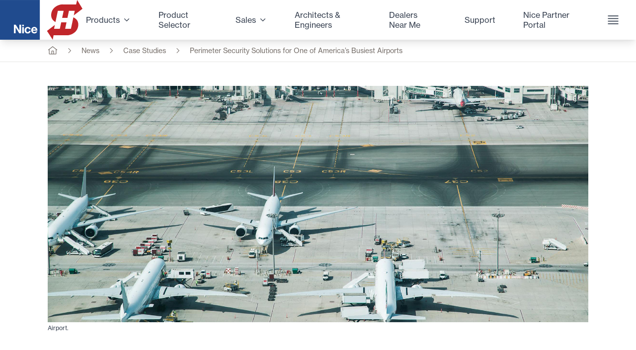

--- FILE ---
content_type: text/html; charset=UTF-8
request_url: https://hysecurity.com/news/case-studies/perimeter-security-solutions-for-one-of-americas-busiest-airports/
body_size: 23948
content:
<!doctype html>
<html lang="en" class="no-js font-display">

<head>
    <meta charset="UTF-8">
    <meta name="viewport" content="width=device-width, initial-scale=1.0, maximum-scale=5.0, minimum-scale=1.0">
    <meta http-equiv="X-UA-Compatible" content="ie=edge">
    <title>Perimeter for One of America’s Busiest Airports - Nice | HySecurity</title>
    <script>document.documentElement.className = document.documentElement.className.replace(/\bno-js\b/, 'js');</script>
    <link rel="dns-prefetch" href="https://www.googletagmanager.com/" />
<link rel="preconnect" href="https://www.googletagmanager.com/" crossorigin="anonymous" />
<link rel="dns-prefetch" href="https://www.google-analytics.com/" />
<link rel="preconnect" href="https://www.google-analytics.com/" crossorigin="anonymous" />
	<style>img:is([sizes="auto" i], [sizes^="auto," i]) { contain-intrinsic-size: 3000px 1500px }</style>
	<meta name="robots" content="max-snippet:-1,max-image-preview:standard,max-video-preview:-1" />
<link rel="canonical" href="https://hysecurity.com/news/case-studies/perimeter-security-solutions-for-one-of-americas-busiest-airports/" />
<meta name="description" content="HySecurity crash-rated StrongArm® M50 protects runways from accidental or hostile vehicle incidents." />
<meta property="og:type" content="article" />
<meta property="og:locale" content="en_US" />
<meta property="og:site_name" content="Nice | HySecurity" />
<meta property="og:title" content="Perimeter for One of America’s Busiest Airports" />
<meta property="og:description" content="HySecurity crash-rated StrongArm® M50 protects runways from accidental or hostile vehicle incidents." />
<meta property="og:url" content="https://hysecurity.com/news/case-studies/perimeter-security-solutions-for-one-of-americas-busiest-airports/" />
<meta property="og:image" content="https://s35753.pcdn.co/wp-content/uploads/2020/12/case-study-airport.jpg" />
<meta property="og:image:width" content="1920" />
<meta property="og:image:height" content="840" />
<meta property="article:published_time" content="2020-12-30T01:44:48+00:00" />
<meta property="article:modified_time" content="2022-05-03T22:02:19+00:00" />
<meta property="article:publisher" content="https://www.facebook.com/nicenorthamerica" />
<meta name="twitter:card" content="summary_large_image" />
<meta name="twitter:title" content="Perimeter for One of America’s Busiest Airports" />
<meta name="twitter:description" content="HySecurity crash-rated StrongArm® M50 protects runways from accidental or hostile vehicle incidents." />
<meta name="twitter:image" content="https://s35753.pcdn.co/wp-content/uploads/2020/12/case-study-airport.jpg" />
<meta name="google-site-verification" content="vR2cZO75L18yCqgtek41VVKtQW25negbP8bbfBkSOcg" />
<meta name="msvalidate.01" content="046EA970F9F912E6A4162C6CABED52F4" />
<script type="application/ld+json">{"@context":"https://schema.org","@graph":[{"@type":"WebSite","@id":"https://hysecurity.com/#/schema/WebSite","url":"https://hysecurity.com/","name":"Nice | HySecurity","description":"Gate Openers and Barrier Systems","inLanguage":"en-US","potentialAction":{"@type":"SearchAction","target":{"@type":"EntryPoint","urlTemplate":"https://hysecurity.com/search/{search_term_string}/"},"query-input":"required name=search_term_string"},"publisher":{"@type":"Organization","@id":"https://hysecurity.com/#/schema/Organization","name":"Nice | HySecurity","url":"https://hysecurity.com/"}},{"@type":"WebPage","@id":"https://hysecurity.com/news/case-studies/perimeter-security-solutions-for-one-of-americas-busiest-airports/","url":"https://hysecurity.com/news/case-studies/perimeter-security-solutions-for-one-of-americas-busiest-airports/","name":"Perimeter for One of America’s Busiest Airports - Nice | HySecurity","description":"HySecurity crash-rated StrongArm® M50 protects runways from accidental or hostile vehicle incidents.","inLanguage":"en-US","isPartOf":{"@id":"https://hysecurity.com/#/schema/WebSite"},"breadcrumb":{"@type":"BreadcrumbList","@id":"https://hysecurity.com/#/schema/BreadcrumbList","itemListElement":[{"@type":"ListItem","position":1,"item":"https://hysecurity.com/","name":"Nice | HySecurity"},{"@type":"ListItem","position":2,"item":"https://hysecurity.com/news/","name":"News"},{"@type":"ListItem","position":3,"name":"Perimeter for One of America’s Busiest Airports"}]},"potentialAction":{"@type":"ReadAction","target":"https://hysecurity.com/news/case-studies/perimeter-security-solutions-for-one-of-americas-busiest-airports/"},"datePublished":"2020-12-30T01:44:48+00:00","dateModified":"2022-05-03T22:02:19+00:00","author":{"@type":"Person","@id":"https://hysecurity.com/#/schema/Person/685a2710c51c646815d0aac380c2f1e1","name":"Aaron Marbet"}}]}</script>
<link rel='dns-prefetch' href='//cdn.jsdelivr.net' />
<link rel='dns-prefetch' href='//use.typekit.net' />
<script type="text/javascript">
/* <![CDATA[ */
window._wpemojiSettings = {"baseUrl":"https:\/\/s.w.org\/images\/core\/emoji\/16.0.1\/72x72\/","ext":".png","svgUrl":"https:\/\/s.w.org\/images\/core\/emoji\/16.0.1\/svg\/","svgExt":".svg","source":{"concatemoji":"https:\/\/s35753.pcdn.co\/wp-includes\/js\/wp-emoji-release.min.js?ver=6.8.3"}};
/*! This file is auto-generated */
!function(s,n){var o,i,e;function c(e){try{var t={supportTests:e,timestamp:(new Date).valueOf()};sessionStorage.setItem(o,JSON.stringify(t))}catch(e){}}function p(e,t,n){e.clearRect(0,0,e.canvas.width,e.canvas.height),e.fillText(t,0,0);var t=new Uint32Array(e.getImageData(0,0,e.canvas.width,e.canvas.height).data),a=(e.clearRect(0,0,e.canvas.width,e.canvas.height),e.fillText(n,0,0),new Uint32Array(e.getImageData(0,0,e.canvas.width,e.canvas.height).data));return t.every(function(e,t){return e===a[t]})}function u(e,t){e.clearRect(0,0,e.canvas.width,e.canvas.height),e.fillText(t,0,0);for(var n=e.getImageData(16,16,1,1),a=0;a<n.data.length;a++)if(0!==n.data[a])return!1;return!0}function f(e,t,n,a){switch(t){case"flag":return n(e,"\ud83c\udff3\ufe0f\u200d\u26a7\ufe0f","\ud83c\udff3\ufe0f\u200b\u26a7\ufe0f")?!1:!n(e,"\ud83c\udde8\ud83c\uddf6","\ud83c\udde8\u200b\ud83c\uddf6")&&!n(e,"\ud83c\udff4\udb40\udc67\udb40\udc62\udb40\udc65\udb40\udc6e\udb40\udc67\udb40\udc7f","\ud83c\udff4\u200b\udb40\udc67\u200b\udb40\udc62\u200b\udb40\udc65\u200b\udb40\udc6e\u200b\udb40\udc67\u200b\udb40\udc7f");case"emoji":return!a(e,"\ud83e\udedf")}return!1}function g(e,t,n,a){var r="undefined"!=typeof WorkerGlobalScope&&self instanceof WorkerGlobalScope?new OffscreenCanvas(300,150):s.createElement("canvas"),o=r.getContext("2d",{willReadFrequently:!0}),i=(o.textBaseline="top",o.font="600 32px Arial",{});return e.forEach(function(e){i[e]=t(o,e,n,a)}),i}function t(e){var t=s.createElement("script");t.src=e,t.defer=!0,s.head.appendChild(t)}"undefined"!=typeof Promise&&(o="wpEmojiSettingsSupports",i=["flag","emoji"],n.supports={everything:!0,everythingExceptFlag:!0},e=new Promise(function(e){s.addEventListener("DOMContentLoaded",e,{once:!0})}),new Promise(function(t){var n=function(){try{var e=JSON.parse(sessionStorage.getItem(o));if("object"==typeof e&&"number"==typeof e.timestamp&&(new Date).valueOf()<e.timestamp+604800&&"object"==typeof e.supportTests)return e.supportTests}catch(e){}return null}();if(!n){if("undefined"!=typeof Worker&&"undefined"!=typeof OffscreenCanvas&&"undefined"!=typeof URL&&URL.createObjectURL&&"undefined"!=typeof Blob)try{var e="postMessage("+g.toString()+"("+[JSON.stringify(i),f.toString(),p.toString(),u.toString()].join(",")+"));",a=new Blob([e],{type:"text/javascript"}),r=new Worker(URL.createObjectURL(a),{name:"wpTestEmojiSupports"});return void(r.onmessage=function(e){c(n=e.data),r.terminate(),t(n)})}catch(e){}c(n=g(i,f,p,u))}t(n)}).then(function(e){for(var t in e)n.supports[t]=e[t],n.supports.everything=n.supports.everything&&n.supports[t],"flag"!==t&&(n.supports.everythingExceptFlag=n.supports.everythingExceptFlag&&n.supports[t]);n.supports.everythingExceptFlag=n.supports.everythingExceptFlag&&!n.supports.flag,n.DOMReady=!1,n.readyCallback=function(){n.DOMReady=!0}}).then(function(){return e}).then(function(){var e;n.supports.everything||(n.readyCallback(),(e=n.source||{}).concatemoji?t(e.concatemoji):e.wpemoji&&e.twemoji&&(t(e.twemoji),t(e.wpemoji)))}))}((window,document),window._wpemojiSettings);
/* ]]> */
</script>
<style id='wp-emoji-styles-inline-css' type='text/css'>

	img.wp-smiley, img.emoji {
		display: inline !important;
		border: none !important;
		box-shadow: none !important;
		height: 1em !important;
		width: 1em !important;
		margin: 0 0.07em !important;
		vertical-align: -0.1em !important;
		background: none !important;
		padding: 0 !important;
	}
</style>
<style id='classic-theme-styles-inline-css' type='text/css'>
/*! This file is auto-generated */
.wp-block-button__link{color:#fff;background-color:#32373c;border-radius:9999px;box-shadow:none;text-decoration:none;padding:calc(.667em + 2px) calc(1.333em + 2px);font-size:1.125em}.wp-block-file__button{background:#32373c;color:#fff;text-decoration:none}
</style>
<style id='global-styles-inline-css' type='text/css'>
:root{--wp--preset--aspect-ratio--square: 1;--wp--preset--aspect-ratio--4-3: 4/3;--wp--preset--aspect-ratio--3-4: 3/4;--wp--preset--aspect-ratio--3-2: 3/2;--wp--preset--aspect-ratio--2-3: 2/3;--wp--preset--aspect-ratio--16-9: 16/9;--wp--preset--aspect-ratio--9-16: 9/16;--wp--preset--color--black: #000000;--wp--preset--color--cyan-bluish-gray: #abb8c3;--wp--preset--color--white: #ffffff;--wp--preset--color--pale-pink: #f78da7;--wp--preset--color--vivid-red: #cf2e2e;--wp--preset--color--luminous-vivid-orange: #ff6900;--wp--preset--color--luminous-vivid-amber: #fcb900;--wp--preset--color--light-green-cyan: #7bdcb5;--wp--preset--color--vivid-green-cyan: #00d084;--wp--preset--color--pale-cyan-blue: #8ed1fc;--wp--preset--color--vivid-cyan-blue: #0693e3;--wp--preset--color--vivid-purple: #9b51e0;--wp--preset--gradient--vivid-cyan-blue-to-vivid-purple: linear-gradient(135deg,rgba(6,147,227,1) 0%,rgb(155,81,224) 100%);--wp--preset--gradient--light-green-cyan-to-vivid-green-cyan: linear-gradient(135deg,rgb(122,220,180) 0%,rgb(0,208,130) 100%);--wp--preset--gradient--luminous-vivid-amber-to-luminous-vivid-orange: linear-gradient(135deg,rgba(252,185,0,1) 0%,rgba(255,105,0,1) 100%);--wp--preset--gradient--luminous-vivid-orange-to-vivid-red: linear-gradient(135deg,rgba(255,105,0,1) 0%,rgb(207,46,46) 100%);--wp--preset--gradient--very-light-gray-to-cyan-bluish-gray: linear-gradient(135deg,rgb(238,238,238) 0%,rgb(169,184,195) 100%);--wp--preset--gradient--cool-to-warm-spectrum: linear-gradient(135deg,rgb(74,234,220) 0%,rgb(151,120,209) 20%,rgb(207,42,186) 40%,rgb(238,44,130) 60%,rgb(251,105,98) 80%,rgb(254,248,76) 100%);--wp--preset--gradient--blush-light-purple: linear-gradient(135deg,rgb(255,206,236) 0%,rgb(152,150,240) 100%);--wp--preset--gradient--blush-bordeaux: linear-gradient(135deg,rgb(254,205,165) 0%,rgb(254,45,45) 50%,rgb(107,0,62) 100%);--wp--preset--gradient--luminous-dusk: linear-gradient(135deg,rgb(255,203,112) 0%,rgb(199,81,192) 50%,rgb(65,88,208) 100%);--wp--preset--gradient--pale-ocean: linear-gradient(135deg,rgb(255,245,203) 0%,rgb(182,227,212) 50%,rgb(51,167,181) 100%);--wp--preset--gradient--electric-grass: linear-gradient(135deg,rgb(202,248,128) 0%,rgb(113,206,126) 100%);--wp--preset--gradient--midnight: linear-gradient(135deg,rgb(2,3,129) 0%,rgb(40,116,252) 100%);--wp--preset--font-size--small: 13px;--wp--preset--font-size--medium: 20px;--wp--preset--font-size--large: 36px;--wp--preset--font-size--x-large: 42px;--wp--preset--spacing--20: 0.44rem;--wp--preset--spacing--30: 0.67rem;--wp--preset--spacing--40: 1rem;--wp--preset--spacing--50: 1.5rem;--wp--preset--spacing--60: 2.25rem;--wp--preset--spacing--70: 3.38rem;--wp--preset--spacing--80: 5.06rem;--wp--preset--shadow--natural: 6px 6px 9px rgba(0, 0, 0, 0.2);--wp--preset--shadow--deep: 12px 12px 50px rgba(0, 0, 0, 0.4);--wp--preset--shadow--sharp: 6px 6px 0px rgba(0, 0, 0, 0.2);--wp--preset--shadow--outlined: 6px 6px 0px -3px rgba(255, 255, 255, 1), 6px 6px rgba(0, 0, 0, 1);--wp--preset--shadow--crisp: 6px 6px 0px rgba(0, 0, 0, 1);}:where(.is-layout-flex){gap: 0.5em;}:where(.is-layout-grid){gap: 0.5em;}body .is-layout-flex{display: flex;}.is-layout-flex{flex-wrap: wrap;align-items: center;}.is-layout-flex > :is(*, div){margin: 0;}body .is-layout-grid{display: grid;}.is-layout-grid > :is(*, div){margin: 0;}:where(.wp-block-columns.is-layout-flex){gap: 2em;}:where(.wp-block-columns.is-layout-grid){gap: 2em;}:where(.wp-block-post-template.is-layout-flex){gap: 1.25em;}:where(.wp-block-post-template.is-layout-grid){gap: 1.25em;}.has-black-color{color: var(--wp--preset--color--black) !important;}.has-cyan-bluish-gray-color{color: var(--wp--preset--color--cyan-bluish-gray) !important;}.has-white-color{color: var(--wp--preset--color--white) !important;}.has-pale-pink-color{color: var(--wp--preset--color--pale-pink) !important;}.has-vivid-red-color{color: var(--wp--preset--color--vivid-red) !important;}.has-luminous-vivid-orange-color{color: var(--wp--preset--color--luminous-vivid-orange) !important;}.has-luminous-vivid-amber-color{color: var(--wp--preset--color--luminous-vivid-amber) !important;}.has-light-green-cyan-color{color: var(--wp--preset--color--light-green-cyan) !important;}.has-vivid-green-cyan-color{color: var(--wp--preset--color--vivid-green-cyan) !important;}.has-pale-cyan-blue-color{color: var(--wp--preset--color--pale-cyan-blue) !important;}.has-vivid-cyan-blue-color{color: var(--wp--preset--color--vivid-cyan-blue) !important;}.has-vivid-purple-color{color: var(--wp--preset--color--vivid-purple) !important;}.has-black-background-color{background-color: var(--wp--preset--color--black) !important;}.has-cyan-bluish-gray-background-color{background-color: var(--wp--preset--color--cyan-bluish-gray) !important;}.has-white-background-color{background-color: var(--wp--preset--color--white) !important;}.has-pale-pink-background-color{background-color: var(--wp--preset--color--pale-pink) !important;}.has-vivid-red-background-color{background-color: var(--wp--preset--color--vivid-red) !important;}.has-luminous-vivid-orange-background-color{background-color: var(--wp--preset--color--luminous-vivid-orange) !important;}.has-luminous-vivid-amber-background-color{background-color: var(--wp--preset--color--luminous-vivid-amber) !important;}.has-light-green-cyan-background-color{background-color: var(--wp--preset--color--light-green-cyan) !important;}.has-vivid-green-cyan-background-color{background-color: var(--wp--preset--color--vivid-green-cyan) !important;}.has-pale-cyan-blue-background-color{background-color: var(--wp--preset--color--pale-cyan-blue) !important;}.has-vivid-cyan-blue-background-color{background-color: var(--wp--preset--color--vivid-cyan-blue) !important;}.has-vivid-purple-background-color{background-color: var(--wp--preset--color--vivid-purple) !important;}.has-black-border-color{border-color: var(--wp--preset--color--black) !important;}.has-cyan-bluish-gray-border-color{border-color: var(--wp--preset--color--cyan-bluish-gray) !important;}.has-white-border-color{border-color: var(--wp--preset--color--white) !important;}.has-pale-pink-border-color{border-color: var(--wp--preset--color--pale-pink) !important;}.has-vivid-red-border-color{border-color: var(--wp--preset--color--vivid-red) !important;}.has-luminous-vivid-orange-border-color{border-color: var(--wp--preset--color--luminous-vivid-orange) !important;}.has-luminous-vivid-amber-border-color{border-color: var(--wp--preset--color--luminous-vivid-amber) !important;}.has-light-green-cyan-border-color{border-color: var(--wp--preset--color--light-green-cyan) !important;}.has-vivid-green-cyan-border-color{border-color: var(--wp--preset--color--vivid-green-cyan) !important;}.has-pale-cyan-blue-border-color{border-color: var(--wp--preset--color--pale-cyan-blue) !important;}.has-vivid-cyan-blue-border-color{border-color: var(--wp--preset--color--vivid-cyan-blue) !important;}.has-vivid-purple-border-color{border-color: var(--wp--preset--color--vivid-purple) !important;}.has-vivid-cyan-blue-to-vivid-purple-gradient-background{background: var(--wp--preset--gradient--vivid-cyan-blue-to-vivid-purple) !important;}.has-light-green-cyan-to-vivid-green-cyan-gradient-background{background: var(--wp--preset--gradient--light-green-cyan-to-vivid-green-cyan) !important;}.has-luminous-vivid-amber-to-luminous-vivid-orange-gradient-background{background: var(--wp--preset--gradient--luminous-vivid-amber-to-luminous-vivid-orange) !important;}.has-luminous-vivid-orange-to-vivid-red-gradient-background{background: var(--wp--preset--gradient--luminous-vivid-orange-to-vivid-red) !important;}.has-very-light-gray-to-cyan-bluish-gray-gradient-background{background: var(--wp--preset--gradient--very-light-gray-to-cyan-bluish-gray) !important;}.has-cool-to-warm-spectrum-gradient-background{background: var(--wp--preset--gradient--cool-to-warm-spectrum) !important;}.has-blush-light-purple-gradient-background{background: var(--wp--preset--gradient--blush-light-purple) !important;}.has-blush-bordeaux-gradient-background{background: var(--wp--preset--gradient--blush-bordeaux) !important;}.has-luminous-dusk-gradient-background{background: var(--wp--preset--gradient--luminous-dusk) !important;}.has-pale-ocean-gradient-background{background: var(--wp--preset--gradient--pale-ocean) !important;}.has-electric-grass-gradient-background{background: var(--wp--preset--gradient--electric-grass) !important;}.has-midnight-gradient-background{background: var(--wp--preset--gradient--midnight) !important;}.has-small-font-size{font-size: var(--wp--preset--font-size--small) !important;}.has-medium-font-size{font-size: var(--wp--preset--font-size--medium) !important;}.has-large-font-size{font-size: var(--wp--preset--font-size--large) !important;}.has-x-large-font-size{font-size: var(--wp--preset--font-size--x-large) !important;}
:where(.wp-block-post-template.is-layout-flex){gap: 1.25em;}:where(.wp-block-post-template.is-layout-grid){gap: 1.25em;}
:where(.wp-block-columns.is-layout-flex){gap: 2em;}:where(.wp-block-columns.is-layout-grid){gap: 2em;}
:root :where(.wp-block-pullquote){font-size: 1.5em;line-height: 1.6;}
</style>
<link rel='stylesheet' id='app-css' href='https://s35753.pcdn.co/wp-content/themes/nice-hysecurity/build/css/app.4c8be9.css?ver=6.8.3' type='text/css' media='all' />
<link rel='stylesheet' id='fonts-css' href='https://use.typekit.net/xjs3jyc.css?ver=1' type='text/css' media='all' />
<link rel='stylesheet' id='tiny-slider-css' href='https://cdn.jsdelivr.net/npm/tiny-slider@2.9.3/dist/tiny-slider.css?ver=2.9.3' type='text/css' media='all' />
<script type="text/javascript" src="https://cdn.jsdelivr.net/gh/alpinejs/alpine@v2.8.1/dist/alpine.min.js?ver=2.8.1" id="alpine-js"></script>
<script type="text/javascript" src="https://cdn.jsdelivr.net/npm/headroom.js@0.12.0/dist/headroom.min.js?ver=0.12.0" id="headroom-js"></script>
<script type="text/javascript" src="https://cdn.jsdelivr.net/npm/tiny-slider@2.9.3/dist/tiny-slider.min.js?ver=2.9.3" id="tiny-slider-js"></script>
<link rel="https://api.w.org/" href="https://hysecurity.com/wp-json/" /><link rel="alternate" title="JSON" type="application/json" href="https://hysecurity.com/wp-json/wp/v2/news/290" /><link rel="EditURI" type="application/rsd+xml" title="RSD" href="https://hysecurity.com/xmlrpc.php?rsd" />
<link rel="alternate" title="oEmbed (JSON)" type="application/json+oembed" href="https://hysecurity.com/wp-json/oembed/1.0/embed?url=https%3A%2F%2Fhysecurity.com%2Fnews%2Fcase-studies%2Fperimeter-security-solutions-for-one-of-americas-busiest-airports%2F" />
<link rel="alternate" title="oEmbed (XML)" type="text/xml+oembed" href="https://hysecurity.com/wp-json/oembed/1.0/embed?url=https%3A%2F%2Fhysecurity.com%2Fnews%2Fcase-studies%2Fperimeter-security-solutions-for-one-of-americas-busiest-airports%2F&#038;format=xml" />
<link rel="icon" href="https://s35753.pcdn.co/wp-content/uploads/2020/12/hysecurity-favicon-150x150.png" sizes="32x32" />
<link rel="icon" href="https://s35753.pcdn.co/wp-content/uploads/2020/12/hysecurity-favicon.png" sizes="192x192" />
<link rel="apple-touch-icon" href="https://s35753.pcdn.co/wp-content/uploads/2020/12/hysecurity-favicon.png" />
<meta name="msapplication-TileImage" content="https://s35753.pcdn.co/wp-content/uploads/2020/12/hysecurity-favicon.png" />
<script>!function(f,b,e,v,n,t,s){if(f.fbq)return;n=f.fbq=function(){n.callMethod?n.callMethod.apply(n,arguments):n.queue.push(arguments)};t=b.createElement(e);if(!f._fbq)f._fbq=n;n.push=n;n.loaded=!0;n.version='2.0';n.queue=[];t.async=!0;t.src =v;s=b.getElementsByTagName(e)[0];s.parentNode.insertBefore(t,s)}(window,document,'script','https://connect.facebook.net/en_US/fbevents.js');fbq('init','445824302659309');fbq('track','PageView');</script>
<noscript><img height="1" width="1" style="display:none" src="https://www.facebook.com/tr?id=445824302659309&ev=PageView&noscript=1" /></noscript>
    <!-- Microsoft Clarity Begin -->
    <script type="text/javascript">
        (function(c,l,a,r,i,t,y){
            c[a]=c[a]||function(){(c[a].q=c[a].q||[]).push(arguments)};
            t=l.createElement(r);t.async=1;t.src="https://www.clarity.ms/tag/"+i;
            y=l.getElementsByTagName(r)[0];y.parentNode.insertBefore(t,y);
        })(window, document, "clarity", "script", "mg4415wvbt");
    </script>
    <!-- Microsoft Clarity End -->
</head>

<body class="wp-singular news-template-default single single-news postid-290 wp-theme-nice-hysecurity news-perimeter-security-solutions-for-one-of-americas-busiest-airports">
    <div class="wrapper">
        <!-- header block -->
        <nav x-data="{ products: false, sales: false, support: false, portal: false, search: false, menu: false }" x-bind="scrollLock([menu])" class="fixed right-0 top-0 left-0 bg-white bg-opacity-95 z-20 mt-0">
            <div class="max-w-full mx-auto pl-0 pr-4 sm:pr-6 lg:pr-8">
                <div class="nav-wrapper flex items-center justify-between transform ease-in-out duration-75 h-14 sm:h-20">
                    <div class="flex items-center">
                        <div class="flex-shrink-0">
                            <a href="https://hysecurity.com" onclick="ga('send', 'event', 'Navigation', 'Click', 'Nice | HySecurity Logo');">
                                <img class="logo auto transform ease-in-out duration-75 h-14 sm:h-20" src="https://s35753.pcdn.co/wp-content/themes/nice-hysecurity/assets/img/logo-nice-hysecurity-header.svg" alt="Nice | HySecurity Logo">
                            </a>
                        </div>
                    </div>
                    <div class="sm:ml-6">
                        <div class="inline-flex items-center space-x-8">
                            <div @click.away="products = false" x-show.transition.in.duration.200ms.out.duration.200ms="!menu" class="hidden sm:block relative">
                                <button onclick="ga('send', 'event', 'Navigation', 'Click', 'Products Menu');" @click="products = !products" x-state:on="active" x-state:off="inactive" x-bind:class="{ 'text-red-600': products, 'text-gray-700': !products }" class="button-products group inline-flex items-center space-x-1.5 pr-3 py-2 text-gray-700 hover:text-red-600 font-body text-base leading-5 focus:outline-none transition ease-in-out duration-300">
                                    <span>Products</span>
                                    <svg x-state:on="chevron up" x-state:off="chevron down" class="inline h-4 w-4 transition-transform duration-200 transform" x-bind:class="{ '-scale-y-1': products, 'scale-y-100': !products }" stroke="currentColor" stroke-width="1.0" viewBox="0 0 32 32" fill="currentColor">
                                        <polygon points="16,22 6,12 7.4,10.6 16,19.2 24.6,10.6 26,12 "/>
                                    </svg>
                                </button>
                            </div>
                            <a href="/product-selector/" onclick="ga('send', 'event', 'Navigation', 'Click', 'Product Selector');" x-show.transition.in.duration.200ms.out.duration.200ms="!menu" class="hidden xl:inline-flex button button-support group items-center space-x-1.5 px-3 py-2 font-body text-base leading-5 text-gray-700 hover:text-red-600 focus:outline-none transition ease-in-out duration-300">
                                <span>Product Selector</span>
                            </a>
                            <div @click.away="sales = false" x-show.transition.in.duration.200ms.out.duration.200ms="!menu" class="hidden sm:block relative">
                                <button onclick="ga('send', 'event', 'Navigation', 'Click', 'Sales Menu');" @click="sales = !sales" x-state:on="active" x-state:off="inactive" x-bind:class="{ 'text-red-600': sales, 'text-gray-700': !sales }" class="button-sales group inline-flex items-center space-x-1.5 px-3 py-2 text-gray-700 hover:text-red-600 font-body text-base leading-5 focus:outline-none transition ease-in-out duration-300">
                                    <span>Sales</span>
                                    <svg x-state:on="chevron up" x-state:off="chevron down" class="inline h-4 w-4 transition-transform duration-200 transform" x-bind:class="{ '-scale-y-1': sales, 'scale-y-100': !sales }" stroke="currentColor" stroke-width="1.0" viewBox="0 0 32 32" fill="currentColor">
                                        <polygon points="16,22 6,12 7.4,10.6 16,19.2 24.6,10.6 26,12 "/>
                                    </svg>
                                </button>
                                <div id="menu-sales"
                                x-show="sales"
                                x-description="Specification Team"
                                x-transition:enter="transition ease-out duration-200"
                                x-transition:enter-start="opacity-0 -translate-y-1"
                                x-transition:enter-end="opacity-100 translate-y-0"
                                x-transition:leave="transition ease-in duration-150"
                                x-transition:leave-start="opacity-100 translate-y-0"
                                x-transition:leave-end="opacity-0 -translate-y-1"
                                class="bg-warm-gray-100 absolute z-20 left-1/2 transform -translate-x-1/2 mt-5.5 w-60" style="display: none;">
                                    <!-- <div class="absolute top-0 w-4 h-4 origin-center rotate-45 left-1/2 transform -translate-x-1/2 -translate-y-2 bg-warm-gray-100 pointer-events-none"></div> -->
                                    <div class="shadow-lg overflow-hidden">
                                        <div class="relative px-6 sm:px-8 py-6 space-y-6">
                                            <ul>
                                                <li><a href="/wp-content/uploads/2025/05/Gate_and_Door_Map_5.8.25.pdf" target="_blank" onclick="ga('send', 'event', 'Navigation', 'Click', 'Sales - Find a Sales Representative');" class="font-body text-sm text-gray-700 border-b border-transparent hover:border-gray-300 transition duration-150 ease-in-out" role="menuitem">Commercial & Residential</a></li>
												
                                                <li><a href="/wp-content/uploads/2025/05/HySecurity_Rev-F_SalesMap_2025_0416_WEB.pdf" target="_blank" onclick="ga('send', 'event', 'Navigation', 'Click', 'Sales - Find a Sales Representative');" class="font-body text-sm text-gray-700 border-b border-transparent hover:border-gray-300 transition duration-150 ease-in-out" role="menuitem">Industrial, Barrier, HVM</a></li>
												<br />
												
                                                <li>
                                                    <a href="/dealers-near-me/" onclick="ga('send', 'event', 'Navigation', 'Click', 'Sales - Dealers Near Me');" class="relative flex items-center font-body pt-1">
                                                        <span class="text-sm text-gray-700 border-b border-transparent hover:border-gray-300 transition duration-150 ease-in-out">Dealers Near Me</span>
                                                        <!-- <span class="hidden sm:inline ml-1.5 text-tiny font-body uppercase tracking-wide px-1.5 py-0.5 bg-sky-200 text-sky-900 rounded">New</span> -->
                                                    </a>
                                                </li>
                                                <li><a href="/about/contact/" onclick="ga('send', 'event', 'Navigation', 'Click', 'Sales - Contact');" class="font-body text-sm text-gray-700 border-b border-transparent hover:border-gray-300 transition duration-150 ease-in-out" role="menuitem">Contact</a></li>
                                            </ul>
                                            <ul>
                                                <li class="-mt-2"><span class="font-body inline-flex text-tiny text-teal-700 leading-snug uppercase tracking-wide font-medium">Specification Support</span></li>
                                                <li><a href="/specification-support/" onclick="ga('send', 'event', 'Navigation', 'Click', 'Specification Team');" class="font-body text-sm text-gray-700 border-b border-transparent hover:border-gray-300 transition duration-150 ease-in-out" role="menuitem">Overview</a></li>
                                                <li><a href="/specification-support/#our-team" onclick="ga('send', 'event', 'Navigation', 'Click', 'Specification Team - Our Team');" class="font-body text-sm text-gray-700 border-b border-transparent hover:border-gray-300 transition duration-150 ease-in-out" role="menuitem">Our Team</a></li>
                                                <li><a href="/specification-support/#education" onclick="ga('send', 'event', 'Navigation', 'Click', 'Specification Team - Education');" class="font-body text-sm text-gray-700 border-b border-transparent hover:border-gray-300 transition duration-150 ease-in-out" role="menuitem">Education</a></li>
                                                <li><a href="/specification-support/#news" onclick="ga('send', 'event', 'Navigation', 'Click', 'Specification Team - News');" class="font-body text-sm text-gray-700 border-b border-transparent hover:border-gray-300 transition duration-150 ease-in-out" role="menuitem">News</a></li>
                                                <li><a href="/specification-support/#resources" onclick="ga('send', 'event', 'Navigation', 'Click', 'Specification Team - Resources');" class="font-body text-sm text-gray-700 border-b border-transparent hover:border-gray-300 transition duration-150 ease-in-out" role="menuitem">Resources</a></li>
                                                <li><a href="/specification-support/#contact" onclick="ga('send', 'event', 'Navigation', 'Click', 'Specification Team - Contact');" class="font-body text-sm text-gray-700 border-b border-transparent hover:border-gray-300 transition duration-150 ease-in-out" role="menuitem">Contact</a></li>
                                            </ul>
                                        </div>
                                    </div>
                                </div>
                            </div>
							<a href="/specification-support/" onclick="ga('send', 'event', 'Navigation', 'Click', 'Architects & Engineers');" x-show.transition.in.duration.200ms.out.duration.200ms="!menu" class="hidden xl:inline-flex button button-support group items-center space-x-1.5 px-3 py-2 font-body text-base leading-5 text-gray-700 hover:text-red-600 focus:outline-none transition ease-in-out duration-300">
                                <span>Architects & Engineers</span>
                            </a>
                            <a href="/dealers-near-me/" onclick="ga('send', 'event', 'Navigation', 'Click', 'Dealers Near Me');" x-show.transition.in.duration.200ms.out.duration.200ms="!menu" class="hidden xl:inline-flex button button-support group items-center space-x-1.5 px-3 py-2 font-body text-base leading-5 text-gray-700 hover:text-red-600 focus:outline-none transition ease-in-out duration-300">
                                <span>Dealers Near Me</span>
                            </a>
                            <a href="https://support.hysecurity.com/hc/en-us/" onclick="ga('send', 'event', 'Navigation', 'Click', 'Support');" x-show.transition.in.duration.200ms.out.duration.200ms="!menu" class="hidden lg:inline-flex button button-support group items-center space-x-1.5 px-3 py-2 font-body text-base leading-5 text-gray-700 hover:text-red-600 focus:outline-none transition ease-in-out duration-300">
                                <span>Support</span>
                            </a>
                            <a href="https://partners.niceforyou.com/" onclick="ga('send', 'event', 'Navigation', 'Click', 'Partner Portal');" rel="noopener noreferrer" target="_blank" x-show.transition.in.duration.200ms.out.duration.200ms="!menu" class="hidden lg:inline-flex button button-support group items-center space-x-1.5 px-3 py-2 font-body text-base leading-5 text-gray-700 hover:text-red-600 focus:outline-none transition ease-in-out duration-300">
                                <span>Nice Partner Portal</span>
                            </a>
                            <button onclick="ga('send', 'event', 'Navigation', 'Click', 'Global Menu');" @click="menu = !menu" x-bind:class="{ 'text-red-600': menu, 'text-gray-700': !menu }" class="button-global group inline-flex items-center space-x-2 pl-3 py-2 font-body text-base leading-5 text-gray-700 hover:text-red-600 focus:outline-none transition ease-in-out duration-300" id="desktop-navigation" aria-label="Navigation Menu">
                                <!-- <span x-show.transition.in.duration.200ms.out.duration.200ms="!menu" class="hidden sm:block">Menu</span> -->
                                <svg class="h-8 w-8 sm:h-7 sm:w-7 block" viewBox="0 0 32 32" fill="currentColor">
                                    <rect x-show.transition.in.duration.200ms.out.duration.200ms="!menu" x="4" y="6" width="24" height="2"/>
                                    <rect x-show.transition.in.duration.200ms.out.duration.200ms="!menu" x="4" y="24" width="24" height="2"/>
                                    <rect x-show.transition.in.duration.200ms.out.duration.200ms="!menu" x="4" y="12" width="24" height="2"/>
                                    <rect x-show.transition.in.duration.200ms.out.duration.200ms="!menu" x="4" y="18" width="24" height="2"/>
                                    <polygon x-show.transition.in.duration.200ms.out.duration.200ms="menu" points="28,5.4 26.6,4 16,14.6 5.4,4 4,5.4 14.6,16 4,26.6 5.4,28 16,17.4 26.6,28 28,26.6 17.4,16 " style="display: none;" />
                                </svg>
                            </button>
                        </div>
                    </div>
                </div>
            </div>
            <div id="menu-products" @click.away="products = false"
                x-show="products"
                x-description="Nice | HySecurity products."
                x-transition:enter="transition ease-out duration-200"
                x-transition:enter-start="opacity-0 -translate-y-1"
                x-transition:enter-end="opacity-100 translate-y-0"
                x-transition:leave="transition ease-in duration-150"
                x-transition:leave-start="opacity-100 translate-y-0"
                x-transition:leave-end="opacity-0 -translate-y-1"
                class="bg-warm-gray-100 shadow-lg absolute inset-x-0" style="display: none;">
                <div class="mx-auto max-w-6xl py-6 sm:py-12 px-6 sm:px-8 max-h-screen-90 sm:h-auto overflow-y-scroll scrolling-touch sm:overflow-y-auto sm:scrolling-auto">
                    <div class="relative grid gap-6 sm:gap-10 sm:grid-cols-3 lg:grid-cols-5">
                        <div class="sm:col-span-3 lg:col-span-6 text-sky-700 hover:text-sky-900">
                            <a href="/product-selector/" class="relative flex items-center font-body">
                                <!-- <span class="hidden sm:inline mr-2 text-tiny font-body uppercase tracking-wide px-1.5 py-1 -my-0.5 bg-sky-200 text-sky-900 rounded">New</span> -->
                                <span class="text-base font-medium">Our Product Selector helps you find the right operator for your next project.</span>
                                <svg class="h-5 w-5 ml-1.5" viewBox="0 0 32 32" fill="currentColor">
                                    <polygon points="18 6 16.57 7.393 24.15 15 4 15 4 17 24.15 17 16.57 24.573 18 26 28 16 18 6"/>
                                </svg>
                            </a>
                        </div>
                        <div class="mt-0">
                            <h4><a class="font-body text-base font-medium leading-normal border-b border-transparent text-gray-900 hover:border-gray-300 transition duration-150 ease-in-out" href="/products/swing-gate/">Swing Gate</a></h4>
                            <ul class="mt-1">
                                <li><a href="/products/swing-gate/apollo-linear-actuator/" class="font-body text-sm text-gray-700 border-b border-transparent hover:border-gray-300 transition duration-150 ease-in-out" role="menuitem">Apollo Linear Actuator</a></li>
                                <li><a href="/products/swing-gate/hydraswing/" class="font-body text-sm text-gray-700 border-b border-transparent hover:border-gray-300 transition duration-150 ease-in-out" role="menuitem">HydraSwing</a></li>
                                <li><a href="/products/swing-gate/swingriser/" class="font-body text-sm text-gray-700 border-b border-transparent hover:border-gray-300 transition duration-150 ease-in-out" role="menuitem">SwingRiser</a></li>
                                <!-- <li><a href="/products/swing-gate/swingsmart-cnx/" class="font-body text-sm text-gray-700 border-b border-transparent hover:border-gray-300 transition duration-150 ease-in-out" role="menuitem">SwingSmart CNX</a></li> -->
                                <li><a href="/products/swing-gate/swingsmart-535/" class="font-body text-sm text-gray-700 border-b border-transparent hover:border-gray-300 transition duration-150 ease-in-out" role="menuitem">SwingSmart 535
													<span class="inline ml-1.5 text-tiny font-body uppercase tracking-wide px-1.5 py-0.5 bg-sky-200 text-sky-900 rounded">New</span></a></li>
                                <li><a href="/products/swing-gate/swingsmart-dc/" class="font-body text-sm text-gray-700 border-b border-transparent hover:border-gray-300 transition duration-150 ease-in-out" role="menuitem">SwingSmart DC</a></li>													
                                <li><a href="/products/swing-gate/titan-linear-actuator/" class="font-body text-sm text-gray-700 border-b border-transparent hover:border-gray-300 transition duration-150 ease-in-out" role="menuitem">TITAN Linear Actuator</a></li>
                                <li><a href="/products/swing-gate/vanguard-3501-swing/" class="font-body text-sm text-gray-700 border-b border-transparent hover:border-gray-300 transition duration-150 ease-in-out" role="menuitem">Vanguard 3501 Swing</a></li>
                                <li class="mt-1"><a href="/products/swing-gate/" class="font-body text-xs uppercase font-medium text-gray-900 border-b border-transparent hover:border-gray-300 transition duration-150 ease-in-out" role="menuitem">View All</a></li>
                            </ul>
                        </div>
                        <div class="mt-0">
                            <h4><a class="font-body text-base font-medium leading-normal border-b border-transparent text-gray-900 hover:border-gray-300 transition duration-150 ease-in-out" href="/products/slide-gate/">Slide Gate</a></h4>
                            <ul class="mt-1">
                                <li><a href="/products/slide-gate/7251-7351/" class="font-body text-sm text-gray-700 border-b border-transparent hover:border-gray-300 transition duration-150 ease-in-out" role="menuitem">7251/7351</a></li>
                                <li><a href="/products/slide-gate/juno/" class="font-body text-sm text-gray-700 border-b border-transparent hover:border-gray-300 transition duration-150 ease-in-out" role="menuitem">Juno</a></li>
                                <li><a href="/products/slide-gate/slidedriver/" class="font-body text-sm text-gray-700 border-b border-transparent hover:border-gray-300 transition duration-150 ease-in-out" role="menuitem">SlideDriver</a></li>
                                <li>
                                    <a href="/products/slide-gate/slidedriver-2/" class="relative flex items-center font-body" role="menuitem">
                                        <span class="text-sm text-gray-700 border-b border-transparent hover:border-gray-300 transition duration-150 ease-in-out">SlideDriver II</span>
                                        <span class="inline ml-1.5 text-tiny font-body uppercase tracking-wide px-1.5 py-0.5 bg-sky-200 text-sky-900 rounded">New</span>
                                    </a>
                                </li>
                                <!-- <li><a href="/products/slide-gate/slidesmart-cnx/" class="font-body text-sm text-gray-700 border-b border-transparent hover:border-gray-300 transition duration-150 ease-in-out" role="menuitem">SlideSmart CNX</a></li> -->
								<li><a href="/products/swing-gate/slidesmart-535/" class="font-body text-sm text-gray-700 border-b border-transparent hover:border-gray-300 transition duration-150 ease-in-out" role="menuitem">SlideSmart 535
													<span class="inline ml-1.5 text-tiny font-body uppercase tracking-wide px-1.5 py-0.5 bg-sky-200 text-sky-900 rounded">New</span></a></li>
                                <li><a href="/products/slide-gate/slidesmart-dc/" class="font-body text-sm text-gray-700 border-b border-transparent hover:border-gray-300 transition duration-150 ease-in-out" role="menuitem">SlideSmart DC</a></li>
                                <li><a href="/products/slide-gate/slidesmart-hd/" class="font-body text-sm text-gray-700 border-b border-transparent hover:border-gray-300 transition duration-150 ease-in-out" role="menuitem">SlideSmart HD</a></li>
                                <li class="mt-1"><a href="/products/slide-gate/" class="font-body text-xs uppercase font-medium text-gray-900 border-b border-transparent hover:border-gray-300 transition duration-150 ease-in-out" role="menuitem">View All</a></li>
                            </ul>
                        </div>
                        <div class="mt-0">
                            <h4><a class="font-body text-base font-medium leading-normal border-b border-transparent text-gray-900 hover:border-gray-300 transition duration-150 ease-in-out" href="/products/traffic-control/">Traffic Control</a></h4>
                            <ul class="mt-1">
                                <li><a href="/products/traffic-control/m-bar-l-bar/" class="font-body text-sm text-gray-700 border-b border-transparent hover:border-gray-300 transition duration-150 ease-in-out" role="menuitem">M-Bar&nbsp;/&nbsp;L-Bar</a></li>
                                <li><a href="/products/traffic-control/strongarm/" class="font-body text-sm text-gray-700 border-b border-transparent hover:border-gray-300 transition duration-150 ease-in-out" role="menuitem">StrongArm</a></li>
                                <li><a href="/products/traffic-control/strongarmpark-dc/" class="font-body text-sm text-gray-700 border-b border-transparent hover:border-gray-300 transition duration-150 ease-in-out" role="menuitem">StrongArmPark DC</a></li>
                                <li class="mt-1"><a href="/products/traffic-control/" class="font-body text-xs uppercase font-medium text-gray-900 border-b border-transparent hover:border-gray-300 transition duration-150 ease-in-out" role="menuitem">View All</a></li>
                        </ul>
                        </div>
                        <!-- <div class="mt-0">
                            <h4><a class="font-body text-base font-medium leading-normal border-b border-transparent text-gray-900 hover:border-gray-300 transition duration-150 ease-in-out" href="/products/vertical-lift/">Vertical Lift</a></h4>
                            <ul class="mt-1">
                                <li><a href="/products/vertical-lift/hydralift/" class="font-body text-sm text-gray-900 border-b border-transparent hover:border-gray-300 transition duration-150 ease-in-out" role="menuitem">HydraLift</a></li>
                            </ul>
                        </div> -->
                        <div class="mt-0">
                            <h4><a class="font-body text-base font-medium leading-normal border-b border-transparent text-gray-900 hover:border-gray-300 transition duration-150 ease-in-out" href="/products/hostile-vehicle-mitigation/">Hostile Vehicle Mitigation</a></h4>
                            <ul class="mt-1">
                                <li><a href="/products/hostile-vehicle-mitigation/bollards-m30-m50/" class="font-body text-sm text-gray-700 border-b border-transparent hover:border-gray-300 transition duration-150 ease-in-out" role="menuitem">Bollards M30/M50</a></li>
                                <li><a href="/products/hostile-vehicle-mitigation/hydrawedge-sm50/" class="font-body text-sm text-gray-700 border-b border-transparent hover:border-gray-300 transition duration-150 ease-in-out" role="menuitem">HydraWedge SM50</a></li>
                                <li><a href="/products/hostile-vehicle-mitigation/strongarm-m30-m50/" class="font-body text-sm text-gray-700 border-b border-transparent hover:border-gray-300 transition duration-150 ease-in-out" role="menuitem">StrongArm M30/M50</a></li>
                                <li><a href="/products/hostile-vehicle-mitigation/strongslide-m30/" class="font-body text-sm text-gray-700 border-b border-transparent hover:border-gray-300 transition duration-150 ease-in-out" role="menuitem">StrongSlide M30</a></li>
                                <li><a href="/products/hostile-vehicle-mitigation/wedgesmart-dc/" class="font-body text-sm text-gray-700 border-b border-transparent hover:border-gray-300 transition duration-150 ease-in-out" role="menuitem">WedgeSmart DC</a></li>
                                <li class="mt-1"><a href="/products/hostile-vehicle-mitigation/" class="font-body text-xs uppercase font-medium text-gray-900 border-b border-transparent hover:border-gray-300 transition duration-150 ease-in-out" role="menuitem">View All</a></li>
                            </ul>
                        </div>
                        <div class="mt-0">
                            <h4><a class="font-body text-base font-medium leading-normal border-b border-transparent text-gray-900 hover:border-gray-300 transition duration-150 ease-in-out" href="/products/controllers/">Controllers</a></h4>
                            <ul class="mt-1">
                                <li><a href="/products/controllers/1050-controller/" class="font-body text-sm text-gray-700 border-b border-transparent hover:border-gray-300 transition duration-150 ease-in-out" role="menuitem">1050</a></li>
                                <li><a href="/products/controllers/mercury-310-controller/" class="font-body text-sm text-gray-700 border-b border-transparent hover:border-gray-300 transition duration-150 ease-in-out" role="menuitem">Mercury 310</a></li>
                                <!-- <li><a href="/products/controllers/smartcnx-controller/" class="font-body text-sm text-gray-700 border-b border-transparent hover:border-gray-300 transition duration-150 ease-in-out" role="menuitem">SmartCNX</a></li> -->
                                <li><a href="/products/controllers/smart-touch-controller/" class="font-body text-sm text-gray-700 border-b border-transparent hover:border-gray-300 transition duration-150 ease-in-out" role="menuitem">Smart Touch</a></li>
                                <li class="mt-1"><a href="/products/controllers/" class="font-body text-xs uppercase font-medium text-gray-900 border-b border-transparent hover:border-gray-300 transition duration-150 ease-in-out" role="menuitem">View All</a></li>
                            </ul>
                        </div>
                    </div>
                </div>
            </div>
            <div id="menu-global" @click.away="menu = false" x-show="menu"
                x-description="Nice | HySecurity pages."
                x-transition:enter="transition ease-out duration-200"
                x-transition:enter-start="opacity-0 -translate-y-1"
                x-transition:enter-end="opacity-100 translate-y-0"
                x-transition:leave="transition ease-in duration-150"
                x-transition:leave-start="opacity-100 translate-y-0"
                x-transition:leave-end="opacity-0 -translate-y-1"
                class="bg-warm-gray-100 shadow-lg absolute inset-x-0" style="display: none;">
                <div class="mx-auto max-w-6xl py-6 md:py-12 px-6 sm:px-8 max-h-screen-90 sm:h-auto overflow-y-scroll scrolling-touch sm:overflow-y-auto sm:scrolling-auto">
                    <div class="md:grid md:grid-cols-4 lg:grid-cols-5 md:gap-10">
                        <div class="mt-0">
                            <div x-data="{ productsBase: false }" class="md:hidden">
                                <button onclick="ga('send', 'event', 'Navigation', 'Click', 'Products Menu (mobile)');" @click="productsBase = true" class="relative space-x-1.5 font-body text-2xl leading-5 font-medium tracking-wider text-black hover:text-black focus:outline-none transition ease-in-out duration-300">
                                    <span>Products</span>
                                    <svg x-state:on="chevron up" x-state:off="chevron down" class="inline h-8 w-8 transition-transform duration-200 transform" x-bind:class="{ '-scale-y-1': productsBase, 'scale-y-100': !productsBase }" viewBox="0 0 32 32" fill="currentColor">
                                        <polygon points="16,22 6,12 7.4,10.6 16,19.2 24.6,10.6 26,12 "/>
                                    </svg>
                                </button>
                                <ul x-show="productsBase" @click.away="productsBase = false" class="mb-8 mt-1">
                                    <li class="mt-4"><a href="/products/" class="font-body text-lg text-gray-700 border-b border-transparent hover:border-gray-700 transition duration-150 ease-in-out">All Products</a></li>
                                    <li class="mt-4 relative flex items-center font-body">
                                        <a href="/product-selector/" class="text-lg text-gray-700 border-b border-transparent hover:border-gray-700 transition duration-150 ease-in-out">Product Selector</a>
                                        <span class="hidden sm:inline ml-2 text-tiny font-body uppercase tracking-wide px-1.5 py-1 -my-0.5 bg-sky-200 text-sky-900 rounded">New</span>
                                    </li>
                                    <li class="mt-4"><a href="/products/swing-gate/" class="font-body text-lg text-gray-700 border-b border-transparent hover:border-gray-700 transition duration-150 ease-in-out">Swing Gate</a></li>
                                    <li class="mt-4"><a href="/products/slide-gate/" class="font-body text-lg text-gray-700 border-b border-transparent hover:border-gray-700 transition duration-150 ease-in-out">Slide Gate</a></li>
                                    <li class="mt-4"><a href="/products/traffic-control/" class="font-body text-lg text-gray-700 border-b border-transparent hover:border-gray-700 transition duration-150 ease-in-out">Traffic Control</a></li>
                                    <!-- <li class="mt-4"><a href="/products/vertical-lift/" class="font-body text-lg text-gray-700 border-b border-transparent hover:border-gray-700 transition duration-150 ease-in-out">Vertical Lift</a></li> -->
                                    <li class="mt-4"><a href="/products/hostile-vehicle-mitigation/" class="font-body text-lg text-gray-700 border-b border-transparent hover:border-gray-700 transition duration-150 ease-in-out">Hostile Vehicle Mitigation</a></li>
                                    <li class="mt-4"><a href="/products/controllers/" class="font-body text-lg text-gray-700 border-b border-transparent hover:border-gray-700 transition duration-150 ease-in-out">Controllers</a></li>
                                    <!-- <li class="mt-4"><a href="#" class="font-body text-lg leading-6 text-gray-300 hover:text-gray-300">Backup Power</a></li> -->
                                    <!-- <li class="mt-4"><a href="#" class="font-body text-lg leading-6 text-gray-300 hover:text-gray-300">Accessories</a></li> -->
                                </ul>
                            </div>
                            <div class="hidden md:block">
                                <h4><a class="font-body text-base font-medium leading-normal border-b border-transparent text-gray-900 hover:border-gray-300 transition duration-150 ease-in-out" href="/products/">Products</a></h4>
                                <ul class="mt-1">
                                    <li>
                                        <a href="/product-selector/" class="relative flex items-center font-body pt-1">
                                            <span class="text-sm text-gray-700 border-b border-transparent hover:border-gray-300 transition duration-150 ease-in-out">Product Selector</span>
                                            <span class="hidden sm:inline ml-1.5 text-tiny font-body uppercase tracking-wide px-1.5 py-0.5 bg-sky-200 text-sky-900 rounded">New</span>
                                        </a>
                                    </li>
                                    <li><a href="/products/swing-gate/" class="font-body text-sm text-gray-700 border-b border-transparent hover:border-gray-300 transition duration-150 ease-in-out">Swing Gate</a></li>
                                    <li><a href="/products/slide-gate/" class="font-body text-sm text-gray-700 border-b border-transparent hover:border-gray-300 transition duration-150 ease-in-out">Slide Gate</a></li>
                                    <li><a href="/products/traffic-control/" class="font-body text-sm text-gray-700 border-b border-transparent hover:border-gray-300 transition duration-150 ease-in-out">Traffic Control</a></li>
                                    <!-- <li><a href="/products/vertical-lift/" class="font-body text-sm text-gray-700 border-b border-transparent hover:border-gray-300 transition duration-150 ease-in-out">Vertical Lift</a></li> -->
                                    <li><a href="/products/hostile-vehicle-mitigation/" class="font-body text-sm text-gray-700 border-b border-transparent hover:border-gray-300 transition duration-150 ease-in-out">Hostile Vehicle Mitigation</a></li>
                                    <li><a href="/products/controllers/" class="font-body text-sm text-gray-700 border-b border-transparent hover:border-gray-300 transition duration-150 ease-in-out">Controllers</a></li>
                                    <li class="mt-1"><a href="/products/" class="font-body text-xs uppercase font-medium text-gray-900 border-b border-transparent hover:border-gray-300 transition duration-150 ease-in-out" role="menuitem">View All</a></li>
                                </ul>
                            </div>
                        </div>
                        <div class="mt-6 md:mt-0">
                            <div x-data="{ marketsBase: false }" class="md:hidden">
                                <button @click="marketsBase = true" onclick="ga('send', 'event', 'Navigation', 'Click', 'Markets Menu (mobile)');" class="relative space-x-1.5 font-body text-2xl leading-5 font-medium tracking-wider text-black hover:text-black focus:outline-none transition ease-in-out duration-300">
                                    <span>Markets</span>
                                    <svg x-state:on="chevron up" x-state:off="chevron down" class="inline h-8 w-8 transition-transform duration-200 transform" x-bind:class="{ '-scale-y-1': marketsBase, 'scale-y-100': !marketsBase }" viewBox="0 0 32 32" fill="currentColor">
                                        <polygon points="16,22 6,12 7.4,10.6 16,19.2 24.6,10.6 26,12 "/>
                                    </svg>
                                </button>
                                <ul x-show="marketsBase" @click.away="marketsBase = false" class="mb-0 mt-1">
                                    <li class="mt-4"><a href="/markets/" class="font-body text-lg text-gray-700 border-b border-transparent hover:border-gray-700 transition duration-150 ease-in-out">All Markets</a></li>
                                    <li class="mt-4"><a href="/markets/residential/" class="font-body text-lg text-gray-700 border-b border-transparent hover:border-gray-700 transition duration-150 ease-in-out">Residential</a></li>
                                    <li class="mt-4"><a href="/markets/commercial/" class="font-body text-lg text-gray-700 border-b border-transparent hover:border-gray-700 transition duration-150 ease-in-out">Commercial</a></li>
                                    <li class="mt-4"><a href="/markets/industrial/" class="font-body text-lg text-gray-700 border-b border-transparent hover:border-gray-700 transition duration-150 ease-in-out">Industrial</a></li>
                                    <li class="mt-4"><a href="/markets/hostile-vehicle-mitigation/" class="font-body text-lg text-gray-700 border-b border-transparent hover:border-gray-700 transition duration-150 ease-in-out">Hostile Vehicle Mitigation</a></li>
                                </ul>
                            </div>
                            <div class="hidden md:block">
                                <h4><a class="font-body text-base font-medium leading-normal border-b border-transparent text-gray-900 hover:border-gray-300 transition duration-150 ease-in-out" href="/markets/">Markets</a></h4>
                                <ul class="mt-1">
                                    <li><a href="/markets/residential/" class="font-body text-sm text-gray-700 border-b border-transparent hover:border-gray-300 transition duration-150 ease-in-out">Residential</a></li>
                                    <li><a href="/markets/commercial/" class="font-body text-sm text-gray-700 border-b border-transparent hover:border-gray-300 transition duration-150 ease-in-out">Commercial</a></li>
                                    <li><a href="/markets/industrial/" class="font-body text-sm text-gray-700 border-b border-transparent hover:border-gray-300 transition duration-150 ease-in-out">Industrial</a></li>
                                    <li><a href="/markets/hostile-vehicle-mitigation/" class="font-body text-sm text-gray-700 border-b border-transparent hover:border-gray-300 transition duration-150 ease-in-out">Hostile Vehicle Mitigation</a></li>
                                    <li class="mt-1"><a href="/markets/" class="font-body text-xs uppercase font-medium text-gray-900 border-b border-transparent hover:border-gray-300 transition duration-150 ease-in-out" role="menuitem">View All</a></li>
                                </ul>
                            </div>
                        </div>
                        <div class="mt-6 md:mt-0">
                            <div x-data="{ applicationsBase: false }" class="md:hidden">
                                <a href="#" @click="applicationsBase = true" onclick="ga('send', 'event', 'Navigation', 'Click', 'Applications Menu (mobile)');" class="relative space-x-1.5 font-body text-2xl leading-5 font-medium tracking-wider text-black hover:text-black focus:outline-none transition ease-in-out duration-300">
                                    <span>Applications</span>
                                    <svg x-state:on="chevron up" x-state:off="chevron down" class="inline h-8 w-8 transition-transform duration-200 transform" x-bind:class="{ '-scale-y-1': applicationsBase, 'scale-y-100': !applicationsBase }" viewBox="0 0 32 32" fill="currentColor">
                                        <polygon points="16,22 6,12 7.4,10.6 16,19.2 24.6,10.6 26,12 "/>
                                    </svg>
                                </a>
                                <ul x-show="applicationsBase" @click.away="applicationsBase = false" class="mb-8 mt-1">
                                    <li class="mt-4"><a href="/applications/" class="font-body text-lg text-gray-700 border-b border-transparent hover:border-gray-700 transition duration-150 ease-in-out">All Applications</a></li>
                                    <li class="mt-4"><a href="/applications/airports/" class="font-body text-lg text-gray-700 border-b border-transparent hover:border-gray-700 transition duration-150 ease-in-out">Airports</a></li>
                                    <li class="mt-4"><a href="/applications/corrections/" class="font-body text-lg text-gray-700 border-b border-transparent hover:border-gray-700 transition duration-150 ease-in-out">Corrections</a></li>
                                    <li class="mt-4"><a href="/applications/data-centers/" class="font-body text-lg text-gray-700 border-b border-transparent hover:border-gray-700 transition duration-150 ease-in-out">Data Centers</a></li>
                                    <li class="mt-4"><a href="/applications/farm-and-ranch/" class="font-body text-lg text-gray-700 border-b border-transparent hover:border-gray-700 transition duration-150 ease-in-out">Farm and Ranch</a></li>
                                    <li class="mt-4"><a href="/applications/government/" class="font-body text-lg text-gray-700 border-b border-transparent hover:border-gray-700 transition duration-150 ease-in-out">Government</a></li>
                                    <li class="mt-4"><a href="/applications/hoa/" class="font-body text-lg text-gray-700 border-b border-transparent hover:border-gray-700 transition duration-150 ease-in-out">HOA</a></li>
                                    <li class="mt-4"><a href="/applications/manufacturing-and-warehouse/" class="font-body text-lg text-gray-700 border-b border-transparent hover:border-gray-700 transition duration-150 ease-in-out">Manufacturing and Warehouse</a></li>
                                    <li class="mt-4"><a href="/applications/petrochemical/" class="font-body text-lg text-gray-700 border-b border-transparent hover:border-gray-700 transition duration-150 ease-in-out">Petrochemical</a></li>
                                    <li class="mt-4"><a href="/applications/single-family-homes/" class="font-body text-lg text-gray-700 border-b border-transparent hover:border-gray-700 transition duration-150 ease-in-out">Single Family Homes</a></li>
                                    <li class="mt-4"><a href="/applications/transportation/" class="font-body text-lg text-gray-700 border-b border-transparent hover:border-gray-700 transition duration-150 ease-in-out">Transportation</a></li>
                                    <li class="mt-4"><a href="/applications/utilities/" class="font-body text-lg text-gray-700 border-b border-transparent hover:border-gray-700 transition duration-150 ease-in-out">Utilities</a></li>
                                </ul>
                            </div>
                            <div class="hidden md:block">
                                <h4><a class="font-body text-base font-medium leading-normal border-b border-transparent text-gray-900 hover:border-gray-300 transition duration-150 ease-in-out" href="/applications/">Applications</a></h4>
                                <ul class="mt-1">
                                    <li><a href="/applications/airports/" class="font-body text-sm text-gray-700 border-b border-transparent hover:border-gray-300 transition duration-150 ease-in-out">Airports</a></li>
                                    <li><a href="/applications/corrections/" class="font-body text-sm text-gray-700 border-b border-transparent hover:border-gray-300 transition duration-150 ease-in-out">Corrections</a></li>
                                    <li><a href="/applications/data-centers/" class="font-body text-sm text-gray-700 border-b border-transparent hover:border-gray-300 transition duration-150 ease-in-out">Data Centers</a></li>
                                    <li><a href="/applications/farm-and-ranch/" class="font-body text-sm text-gray-700 border-b border-transparent hover:border-gray-300 transition duration-150 ease-in-out">Farm and Ranch</a></li>
                                    <li><a href="/applications/government/" class="font-body text-sm text-gray-700 border-b border-transparent hover:border-gray-300 transition duration-150 ease-in-out">Government</a></li>
                                    <li><a href="/applications/hoa/" class="font-body text-sm text-gray-700 border-b border-transparent hover:border-gray-300 transition duration-150 ease-in-out">HOA</a></li>
                                    <li><a href="/applications/manufacturing-and-warehouse/" class="font-body text-sm text-gray-700 border-b border-transparent hover:border-gray-300 transition duration-150 ease-in-out">Manufacturing and Warehouse</a></li>
                                    <li><a href="/applications/petrochemical/" class="font-body text-sm text-gray-700 border-b border-transparent hover:border-gray-300 transition duration-150 ease-in-out">Petrochemical</a></li>
                                    <li><a href="/applications/single-family-homes/" class="font-body text-sm text-gray-700 border-b border-transparent hover:border-gray-300 transition duration-150 ease-in-out">Single Family Homes</a></li>
                                    <li><a href="/applications/transportation/" class="font-body text-sm text-gray-700 border-b border-transparent hover:border-gray-300 transition duration-150 ease-in-out">Transportation</a></li>
                                    <li><a href="/applications/utilities/" class="font-body text-sm text-gray-700 border-b border-transparent hover:border-gray-300 transition duration-150 ease-in-out">Utilities</a></li>
                                    <li class="mt-1"><a href="/applications/" class="font-body text-xs uppercase font-medium text-gray-900 border-b border-transparent hover:border-gray-300 transition duration-150 ease-in-out" role="menuitem">View All</a></li>
                                </ul>
                            </div>
                        </div>
                        <div class="mt-6 md:mt-0">
                            <div x-data="{ salesBase: false }" class="md:hidden">
                                <button @click="salesBase = true" onclick="ga('send', 'event', 'Navigation', 'Click', 'Sales Menu (mobile)');" class="relative space-x-1.5 font-body text-2xl leading-5 font-medium tracking-wider text-black hover:text-black focus:outline-none transition ease-in-out duration-300">
                                    <span>Sales</span>
                                    <svg x-state:on="chevron up" x-state:off="chevron down" class="inline h-8 w-8 transition-transform duration-200 transform" x-bind:class="{ '-scale-y-1': salesBase, 'scale-y-100': !salesBase }" viewBox="0 0 32 32" fill="currentColor">
                                        <polygon points="16,22 6,12 7.4,10.6 16,19.2 24.6,10.6 26,12 "/>
                                    </svg>
                                </button>
                                <div class="mb-8 mt-4 space-y-8" x-show="salesBase" @click.away="salesBase = false">
                                    <ul class="">
                                              
										<li class="relative flex items-center mt-4"><a href="/wp-content/uploads/2025/05/Gate_and_Door_Map_5.8.25.pdf"  target="_blank" onclick="ga('send', 'event', 'Navigation', 'Click', 'Sales - Find a Sales Rep (mobile)');" class="font-body text-lg text-gray-700 border-b border-transparent hover:border-gray-700 transition duration-150 ease-in-out">Commercial & Residential</a></li>		
                                        <li class="relative flex items-center mt-4"><a href="/wp-content/uploads/2025/05/HySecurity_Rev-F_SalesMap_2025_0416_WEB.pdf"  target="_blank" onclick="ga('send', 'event', 'Navigation', 'Click', 'Sales - Find a Sales Rep (mobile)');" class="font-body text-lg text-gray-700 border-b border-transparent hover:border-gray-700 transition duration-150 ease-in-out">Industrial, Barrier, HVM</a></li>										
												<br />
										
                                        <li class="mt-4">
                                            <a href="/dealers-near-me/" onclick="ga('send', 'event', 'Navigation', 'Click', 'Sales - Dealers Near Me (mobile)');" class="relative flex items-center font-body pt-1">
                                                <span class="text-lg text-gray-700 border-b border-transparent hover:border-gray-300 transition duration-150 ease-in-out">Dealers Near Me</span>
                                                <!-- <span class="inline ml-2.5 font-body text-tiny uppercase tracking-wide px-1.5 py-0.5 bg-sky-200 text-sky-900 rounded">New</span> -->
                                            </a>
                                        </li>
                                        <li class="mt-4"><a href="/about/contact/" onclick="ga('send', 'event', 'Navigation', 'Click', 'Sales - Contact (mobile)');" class="font-body text-lg text-gray-700 border-b border-transparent hover:border-gray-700 transition duration-150 ease-in-out">Contact</a></li>
                                    </ul>
                                    <ul class="">
                                        <li class=""><span class="font-body inline-flex text-teal-700 leading-snug uppercase tracking-wide font-medium">Specification Support</span></li>
                                        <li class="mt-4"><a href="/specification-support/" onclick="ga('send', 'event', 'Navigation', 'Click', 'Specification Team (mobile)');" class="font-body text-lg text-gray-700 border-b border-transparent hover:border-gray-700 transition duration-150 ease-in-out">Overview</a></li>
                                        <li class="mt-4"><a href="/specification-support/#our-team" onclick="ga('send', 'event', 'Navigation', 'Click', 'Specification Team - Our Team (mobile)');" class="font-body text-lg text-gray-700 border-b border-transparent hover:border-gray-700 transition duration-150 ease-in-out">Our Team</a></li>
                                        <li class="mt-4"><a href="/specification-support/#education" onclick="ga('send', 'event', 'Navigation', 'Click', 'Specification Team - Education (mobile)');" class="font-body text-lg text-gray-700 border-b border-transparent hover:border-gray-700 transition duration-150 ease-in-out">Education</a></li>
                                        <li class="mt-4"><a href="/specification-support/#news" onclick="ga('send', 'event', 'Navigation', 'Click', 'Specification Team - News (mobile)');" class="font-body text-lg text-gray-700 border-b border-transparent hover:border-gray-700 transition duration-150 ease-in-out">News</a></li>
                                        <li class="mt-4"><a href="/specification-support/#resources" onclick="ga('send', 'event', 'Navigation', 'Click', 'Specification Team - Resources (mobile)');" class="font-body text-lg text-gray-700 border-b border-transparent hover:border-gray-700 transition duration-150 ease-in-out">Resources</a></li>
                                        <li class="mt-4"><a href="/specification-support/#contact" onclick="ga('send', 'event', 'Navigation', 'Click', 'Specification Team - Contact (mobile)');" class="font-body text-lg text-gray-700 border-b border-transparent hover:border-gray-700 transition duration-150 ease-in-out">Contact</a></li>
                                    </ul>
                                </div>
                            </div>
                            <div class="hidden md:block">
                                <h4 class="font-body text-base font-medium leading-normal border-b border-transparent text-gray-900 hover:border-transparent transition duration-150 ease-in-out">Sales</h4>
                                <div class="relative mt-1 space-y-3">
                                    <ul>
			
										<li><a href="/wp-content/uploads/2025/05/Gate_and_Door_Map_5.8.25.pdf" target="_blank" class="font-body text-sm text-gray-700 border-b border-transparent hover:border-gray-300 transition duration-150 ease-in-out" role="menuitem">Commercial & Residential</a></li>
												
                                        <li><a href="/wp-content/uploads/2025/05/HySecurity_Rev-F_SalesMap_2025_0416_WEB.pdf" target="_blank" class="font-body text-sm text-gray-700 border-b border-transparent hover:border-gray-300 transition duration-150 ease-in-out" role="menuitem">Industrial, Barrier, HVM</a></li>
										<br />
										
										
                                        <li>
                                            <a href="/dealers-near-me/" class="relative flex items-center font-body pt-1">
                                                <span class="text-sm text-gray-700 border-b border-transparent hover:border-gray-300 transition duration-150 ease-in-out">Dealers Near Me</span>
                                                <!-- <span class="hidden sm:inline ml-1.5 text-tiny font-body uppercase tracking-wide px-1.5 py-0.5 bg-sky-200 text-sky-900 rounded">New</span> -->
                                            </a>
                                        </li>
                                        <li><a href="/about/contact/" class="font-body text-sm text-gray-700 border-b border-transparent hover:border-gray-300 transition duration-150 ease-in-out" role="menuitem">Contact</a></li>
                                    </ul>
                                    <ul>
                                        <li class="mt-1"><span class="font-body inline-flex text-tiny text-teal-700 leading-snug uppercase tracking-wide font-medium">Specification Support</span></li>
                                        <li><a href="/specification-support/" class="font-body text-sm text-gray-700 border-b border-transparent hover:border-gray-300 transition duration-150 ease-in-out" role="menuitem">Overview</a></li>
                                        <li><a href="/specification-support/#our-team" class="font-body text-sm text-gray-700 border-b border-transparent hover:border-gray-300 transition duration-150 ease-in-out" role="menuitem">Our Team</a></li>
                                        <li><a href="/specification-support/#education" class="font-body text-sm text-gray-700 border-b border-transparent hover:border-gray-300 transition duration-150 ease-in-out" role="menuitem">Education</a></li>
                                        <li><a href="/specification-support/#news" class="font-body text-sm text-gray-700 border-b border-transparent hover:border-gray-300 transition duration-150 ease-in-out" role="menuitem">News</a></li>
                                        <li><a href="/specification-support/#resources" class="font-body text-sm text-gray-700 border-b border-transparent hover:border-gray-300 transition duration-150 ease-in-out" role="menuitem">Resources</a></li>
                                        <li><a href="/specification-support/#contact" class="font-body text-sm text-gray-700 border-b border-transparent hover:border-gray-300 transition duration-150 ease-in-out" role="menuitem">Contact</a></li>
                                    </ul>
                                </div>
                            </div>
                        </div>
                        <div class="mt-12 md:mt-0">
                            <div>
                                <ul class="mt-0">
                                    <li class="mt-4 md:mt-0"><a href="/about/" class="font-body text-2xl md:text-base font-medium border-b border-transparent text-gray-900 hover:border-gray-300 transition duration-150 ease-in-out">About Us</a></li>
                                    <li class="mt-4 md:mt-2"><a href="/about/contact/" class="font-body text-2xl md:text-base font-medium border-b border-transparent text-gray-900 hover:border-gray-300 transition duration-150 ease-in-out">Contact Us</a></li>
                                    <li class="mt-4 md:mt-2"><a href="/about/jobs/" class="font-body text-2xl md:text-base font-medium border-b border-transparent text-gray-900 hover:border-gray-300 transition duration-150 ease-in-out">Jobs</a></li>
                                    <li class="mt-4 md:mt-2"><a href="/news/" class="font-body text-2xl md:text-base font-medium border-b border-transparent text-gray-900 hover:border-gray-300 transition duration-150 ease-in-out">News</a></li>
                                    <li class="mt-4 md:mt-2"><a href="/news/education/" class="font-body text-2xl md:text-base font-medium border-b border-transparent text-gray-900 hover:border-gray-300 transition duration-150 ease-in-out">Education</a></li>
                                    <li class="mt-4 md:mt-2"><a href="/about/events/" class="font-body text-2xl md:text-base font-medium border-b border-transparent text-gray-900 hover:border-gray-300 transition duration-150 ease-in-out">Events</a></li>
                                </ul>
                                <ul class="mt-12">
                                    <li class="mt-4 md:mt-0"><a href="https://support.hysecurity.com/hc/en-us/" class="font-body text-2xl md:text-base font-medium border-b border-transparent text-gray-900 hover:border-gray-300 transition duration-150 ease-in-out"><span>Support<span class="inline md:hidden"> Center</span></span></a></li>
                                    <li class="mt-4 md:mt-2"><a href="https://partners.niceforyou.com/" rel="noopener noreferrer" target="_blank" class="font-body text-2xl md:text-base font-medium border-b border-transparent text-gray-900 hover:border-gray-300 transition duration-150 ease-in-out">Nice Partner Portal</a></li>
                                </ul>
                            </div>
                        </div>
                    </div>
                    <div class="social mt-12 mb-0 xl:mt-8 md:flex md:items-center md:justify-between">
                        <div class="flex order-1">
                            <a href="https://www.facebook.com/nicenorthamerica" onclick="ga('send', 'event', 'Navigation', 'Click', 'Social - Facebook');" rel="noopener noreferrer" target="_blank" class="text-gray-700 hover:text-gray-900">
                            <span class="sr-only">Facebook</span>
                            <svg class="h-6 w-6" fill="currentColor" viewBox="0 0 24 24">
                                <path fill-rule="evenodd" d="M22 12c0-5.523-4.477-10-10-10S2 6.477 2 12c0 4.991 3.657 9.128 8.438 9.878v-6.987h-2.54V12h2.54V9.797c0-2.506 1.492-3.89 3.777-3.89 1.094 0 2.238.195 2.238.195v2.46h-1.26c-1.243 0-1.63.771-1.63 1.562V12h2.773l-.443 2.89h-2.33v6.988C18.343 21.128 22 16.991 22 12z" clip-rule="evenodd" />
                            </svg>
                            </a>
                            <a href="https://www.instagram.com/nice.hysecurity/" onclick="ga('send', 'event', 'Navigation', 'Click', 'Social - Instagram');" rel="noopener noreferrer" target="_blank" class="ml-8 md:ml-6 text-gray-700 hover:text-gray-900">
                            <span class="sr-only">Instagram</span>
                            <svg class="h-6 w-6" fill="currentColor" viewBox="0 0 24 24">
                                <path fill-rule="evenodd" d="M12.315 2c2.43 0 2.784.013 3.808.06 1.064.049 1.791.218 2.427.465a4.902 4.902 0 011.772 1.153 4.902 4.902 0 011.153 1.772c.247.636.416 1.363.465 2.427.048 1.067.06 1.407.06 4.123v.08c0 2.643-.012 2.987-.06 4.043-.049 1.064-.218 1.791-.465 2.427a4.902 4.902 0 01-1.153 1.772 4.902 4.902 0 01-1.772 1.153c-.636.247-1.363.416-2.427.465-1.067.048-1.407.06-4.123.06h-.08c-2.643 0-2.987-.012-4.043-.06-1.064-.049-1.791-.218-2.427-.465a4.902 4.902 0 01-1.772-1.153 4.902 4.902 0 01-1.153-1.772c-.247-.636-.416-1.363-.465-2.427-.047-1.024-.06-1.379-.06-3.808v-.63c0-2.43.013-2.784.06-3.808.049-1.064.218-1.791.465-2.427a4.902 4.902 0 011.153-1.772A4.902 4.902 0 015.45 2.525c.636-.247 1.363-.416 2.427-.465C8.901 2.013 9.256 2 11.685 2h.63zm-.081 1.802h-.468c-2.456 0-2.784.011-3.807.058-.975.045-1.504.207-1.857.344-.467.182-.8.398-1.15.748-.35.35-.566.683-.748 1.15-.137.353-.3.882-.344 1.857-.047 1.023-.058 1.351-.058 3.807v.468c0 2.456.011 2.784.058 3.807.045.975.207 1.504.344 1.857.182.466.399.8.748 1.15.35.35.683.566 1.15.748.353.137.882.3 1.857.344 1.054.048 1.37.058 4.041.058h.08c2.597 0 2.917-.01 3.96-.058.976-.045 1.505-.207 1.858-.344.466-.182.8-.398 1.15-.748.35-.35.566-.683.748-1.15.137-.353.3-.882.344-1.857.048-1.055.058-1.37.058-4.041v-.08c0-2.597-.01-2.917-.058-3.96-.045-.976-.207-1.505-.344-1.858a3.097 3.097 0 00-.748-1.15 3.098 3.098 0 00-1.15-.748c-.353-.137-.882-.3-1.857-.344-1.023-.047-1.351-.058-3.807-.058zM12 6.865a5.135 5.135 0 110 10.27 5.135 5.135 0 010-10.27zm0 1.802a3.333 3.333 0 100 6.666 3.333 3.333 0 000-6.666zm5.338-3.205a1.2 1.2 0 110 2.4 1.2 1.2 0 010-2.4z" clip-rule="evenodd" />
                            </svg>
                            </a>
                            <a href="https://www.linkedin.com/company/nice-hysecurity/" onclick="ga('send', 'event', 'Navigation', 'Click', 'Social - LinkedIn');" rel="noopener noreferrer" target="_blank" class="ml-8 md:ml-6 text-gray-700 hover:text-gray-900">
                            <span class="sr-only">LinkedIn</span>
                            <svg class="h-6 w-6" fill="currentColor" viewBox="0 0 24 24">
                                <path fill-rule="evenodd" d="M20.51,2h-17A1.49,1.49,0,0,0,2,3.45v17.1A1.48,1.48,0,0,0,3.49,22h17A1.48,1.48,0,0,0,22,20.55V3.45A1.49,1.49,0,0,0,20.51,2ZM7.93,19.06H5V9.52H7.93ZM6.49,8.23v0A1.72,1.72,0,0,1,4.77,6.5a1.65,1.65,0,0,1,1.6-1.72.24.24,0,0,1,.12,0,1.73,1.73,0,0,1,1.6,1.85A1.75,1.75,0,0,1,6.49,8.23ZM19.07,19h-2.9V14.34c0-1.12,0-2.56-1.55-2.56S12.83,13,12.83,14.23V19h-3V9.52h2.76v1.26h.06a3.11,3.11,0,0,1,2.83-1.56c3,0,3.55,2,3.55,4.56Z" clip-rule="evenodd" />
                            </svg>
                            </a>
                            <a href="https://vimeo.com/user63250170" onclick="ga('send', 'event', 'Navigation', 'Click', 'Social - Vimeo');" rel="noopener noreferrer" target="_blank" class="ml-8 md:ml-6 text-gray-700 hover:text-gray-900">
                            <span class="sr-only">Vimeo</span>
                            <svg class="h-6 w-6" fill="currentColor" viewBox="0 0 24 24">
                                <path fill-rule="evenodd" d="M22,7.33c-.09,2-1.45,4.63-4.08,8s-5,5.33-6.9,5.33c-1.17,0-2.15-1.09-3-3.25L6.44,11.5C5.84,9.34,5.2,8.25,4.51,8.25a6.27,6.27,0,0,0-1.57.95L2,8c1-.87,2-1.74,2.92-2.61a6.57,6.57,0,0,1,3-1.81q2.34-.23,2.88,3.21c.38,2.47.65,4,.8,4.61.45,2,.95,3.07,1.49,3.07s1-.66,1.88-2a7.93,7.93,0,0,0,1.35-3C16.4,8.27,16,7.7,14.93,7.7A3.63,3.63,0,0,0,13.45,8q1.47-4.86,5.64-4.72,3.07.09,2.9,4" clip-rule="evenodd" />
                            </svg>
                            </a>
                            <a href="https://www.youtube.com/c/NiceHySecurity" onclick="ga('send', 'event', 'Navigation', 'Click', 'Social - Youtube');" rel="noopener noreferrer" target="_blank" class="ml-8 md:ml-6 text-gray-700 hover:text-gray-900">
                            <span class="sr-only">Youtube</span>
                            <svg class="h-6 w-6" fill="currentColor" viewBox="0 0 24 24">
                                <path fill-rule="evenodd" d="M21.58,7.19a2.51,2.51,0,0,0-1.77-1.77C18.26,5,12,5,12,5s-6.26,0-7.81.42A2.51,2.51,0,0,0,2.42,7.19,25.83,25.83,0,0,0,2,12a25.83,25.83,0,0,0,.42,4.81,2.51,2.51,0,0,0,1.77,1.77C5.74,19,12,19,12,19s6.26,0,7.81-.42a2.51,2.51,0,0,0,1.77-1.77A25.83,25.83,0,0,0,22,12,25.83,25.83,0,0,0,21.58,7.19ZM10,15V9l5.19,3Z" clip-rule="evenodd" />
                            </svg>
                            </a>
                        </div>
                    </div>
                </div>
            </div>
        </nav>


        <div id="content">
            <div class="pt-14 sm:pt-20">
                <main>

<!-- Site header markup goes here -->
										                        <div class="hidden md:block breadcrumb-nav bg-white inset-x-0 top-20 border-b border-warm-gray-200">
                            <div class="flex max-w-6xl mx-auto px-4 sm:px-6 lg:px-8 py-3">
                                <ol class="flex items-center">
                                                                            <li class="ml-0">
                                            <div class="flex items-center">
                                                                                                <a href="https://hysecurity.com/" class="ml-0 text-sm font-body text-warm-gray-500 hover:text-warm-gray-700">
                                                                                                            <svg class="flex-shrink-0 h-5 w-5" xmlns="http://www.w3.org/2000/svg" width="32" height="32" viewBox="0 0 32 32" fill="currentColor">
                                                            <path d="M16.6123,2.2138a1.01,1.01,0,0,0-1.2427,0L1,13.4194l1.2427,1.5717L4,13.6209V26a2.0041,2.0041,0,0,0,2,2H26a2.0037,2.0037,0,0,0,2-2V13.63L29.7573,15,31,13.4282ZM18,26H14V18h4Zm2,0V18a2.0023,2.0023,0,0,0-2-2H14a2.002,2.002,0,0,0-2,2v8H6V12.0615l10-7.79,10,7.8005V26Z" transform="translate(0 0)"/>
                                                        </svg>
                                                                                                    </a>
                                            </div>
                                        </li>
                                                                            <li class="ml-4">
                                            <div class="flex items-center">
                                                                                                    <svg class="flex-shrink-0 h-4 w-4 text-warm-gray-500" xmlns="http://www.w3.org/2000/svg" x="0px" y="0px" viewBox="0 0 32 32" fill="currentColor">
                                                        <polygon points="22,16 12,26 10.6,24.6 19.2,16 10.6,7.4 12,6 "/>
                                                    </svg>
                                                                                                <a href="https://hysecurity.com/news/" class="ml-4 text-sm font-body text-warm-gray-500 hover:text-warm-gray-700">
                                                                                                            News                                                                                                    </a>
                                            </div>
                                        </li>
                                                                            <li class="ml-4">
                                            <div class="flex items-center">
                                                                                                    <svg class="flex-shrink-0 h-4 w-4 text-warm-gray-500" xmlns="http://www.w3.org/2000/svg" x="0px" y="0px" viewBox="0 0 32 32" fill="currentColor">
                                                        <polygon points="22,16 12,26 10.6,24.6 19.2,16 10.6,7.4 12,6 "/>
                                                    </svg>
                                                                                                <a href="https://hysecurity.com/news/case-studies/" class="ml-4 text-sm font-body text-warm-gray-500 hover:text-warm-gray-700">
                                                                                                            Case Studies                                                                                                    </a>
                                            </div>
                                        </li>
                                                                            <li class="ml-4">
                                            <div class="flex items-center">
                                                                                                    <svg class="flex-shrink-0 h-4 w-4 text-warm-gray-500" xmlns="http://www.w3.org/2000/svg" x="0px" y="0px" viewBox="0 0 32 32" fill="currentColor">
                                                        <polygon points="22,16 12,26 10.6,24.6 19.2,16 10.6,7.4 12,6 "/>
                                                    </svg>
                                                                                                <a href="https://hysecurity.com/news/case-studies/perimeter-security-solutions-for-one-of-americas-busiest-airports/" class="ml-4 text-sm font-body text-warm-gray-500 hover:text-warm-gray-700">
                                                                                                            Perimeter Security Solutions for One of America’s Busiest Airports                                                                                                    </a>
                                            </div>
                                        </li>
                                                                                                        </ol>
                            </div>
                        </div>
                    
                                            <div class="mx-auto max-w-6xl mt-6 md:mt-12 my-auto px-4 sm:px-6 lg:px-8">
                            <figure>
                                <img class="h-48 sm:h-80 md:h-96 lg:h-full w-full object-cover" src="https://s35753.pcdn.co/wp-content/uploads/2020/12/case-study-airport.jpg">
                                                                    <figcaption class="mt-1 font-body text-xs text-gray-700">Airport.</figcaption>
                                                            </figure>
                        </div>
                                        <div class="mx-auto max-w-4xl mt-6 md:mt-12 my-auto min-h-screen px-4 sm:px-6 lg:px-8">
						<div class="pt-0 pb-16 px-0">
                            <div class="pt-0 pb-0 px-0 text-left">
                                <div class="relative mb-8 md:mb-2">
                                    <div class="flex flex-wrap items-center">
                                        <div class="font-body inline-flex items-center text-sm text-orange-500 uppercase font-semibold tracking-widest">Case Studies<svg class="h-2.5 w-2.5 inline-flex items-center text-gray-300 mx-2" focusable="false" preserveAspectRatio="xMidYMid meet" xmlns="http://www.w3.org/2000/svg" fill="currentColor" width="32" height="32" viewBox="0 0 32 32" aria-hidden="true"><circle cx="16" cy="16" r="8"></circle></svg><span class="text-gray-500">December 30, 2020</span></div>
                                    </div>
                                    <div class="mt-6">
                                        <h1 class="text-3xl leading-8 font-semibold text-gray-800 sm:text-3xl lg:text-4xl">Perimeter Security Solutions for One of America’s Busiest Airports</h1>
                                    </div>
                                                                            <div class="mt-2">
                                            <h2 class="text-xl sm:text-2xl font-body text-gray-700">HySecurity crash-rated StrongArm&reg; M50 protects runways from accidental or
hostile vehicle incidents.</h2>
                                        </div>
                                                                        
									<div class="mt-8">
						<div class="flex space-x-2">

							<a href="https://www.facebook.com/dialog/feed?app_id=616981592876522&link=https%3A%2F%2Fhysecurity.com%2Fnews%2Fcase-studies%2Fperimeter-security-solutions-for-one-of-americas-busiest-airports%2F&name=Perimeter+Security+Solutions+for+One+of+America%E2%80%99s+Busiest+Airports&redirect_uri=https%3A%2F%2Fwww.facebook.com%2F" onclick="ga('send', 'event', 'Facebook Share', 'Click', 'Perimeter Security Solutions for One of America’s Busiest Airports');" class="bg-white text-gray-700 border border-gray-200 bg-gray-200 hover:bg-white h-9 w-9 flex items-center justify-center rounded-full transition ease-in-out duration-300" role="button" aria-label="Share on Facebook" target="_blank" rel="noreferrer">
								<svg class="h-6 w-6" fill="currentColor" viewBox="0 0 32 32" aria-hidden="true" >
									<path d="M30,16c0-7.7-6.3-14-14-14S2,8.3,2,16c0,7,5.1,12.8,11.8,13.8V20h-3.6v-4h3.6v-3.1c0-3.5,2.1-5.4,5.3-5.4c1.5,0,3.1,0.3,3.1,0.3v3.4h-1.8c-1.7,0-2.3,1.1-2.3,2.2V16h3.9l-0.6,4h-3.3v9.8C24.9,28.8,30,23,30,16z"/>
								</svg>
							</a>

							<!--
								<a href="https://www.facebook.com/sharer/sharer.php?u=" onclick="ga('send', 'event', 'Facebook Share', 'Click', '');" class="bg-white text-gray-700 border border-gray-200 bg-gray-200 hover:bg-white h-9 w-9 flex items-center justify-center rounded-full transition ease-in-out duration-300" role="button" aria-label="Share on Facebook" target="_blank" rel="noreferrer">
									<svg class="h-6 w-6" fill="currentColor" viewBox="0 0 32 32" aria-hidden="true" >
										<path d="M30,16c0-7.7-6.3-14-14-14S2,8.3,2,16c0,7,5.1,12.8,11.8,13.8V20h-3.6v-4h3.6v-3.1c0-3.5,2.1-5.4,5.3-5.4c1.5,0,3.1,0.3,3.1,0.3v3.4h-1.8c-1.7,0-2.3,1.1-2.3,2.2V16h3.9l-0.6,4h-3.3v9.8C24.9,28.8,30,23,30,16z"/>
									</svg>
								</a>
							-->

							<a href="https://x.com/intent/tweet?text=Perimeter%20Security%20Solutions%20for%20One%20of%20America%E2%80%99s%20Busiest%20Airports&url=https%3A%2F%2Fhysecurity.com%2Fnews%2Fcase-studies%2Fperimeter-security-solutions-for-one-of-americas-busiest-airports%2F" onclick="ga('send', 'event', 'X Share', 'Click', 'Perimeter Security Solutions for One of America’s Busiest Airports');" class="bg-white text-gray-700 border border-gray-200 bg-gray-200 hover:bg-white h-9 w-9 flex items-center justify-center rounded-full transition ease-in-out duration-300" role="button" aria-label="Share on X" target="_blank" rel="noreferrer">
                                <svg class="h-4 w-4" fill="currentColor" viewBox="0 0 32 32" aria-hidden="true">
                                    <svg viewBox="0 0 1200 1227" fill="none" xmlns="http://www.w3.org/2000/svg">
                                        <path d="M714.163 519.284L1160.89 0H1055.03L667.137 450.887L357.328 0H0L468.492 681.821L0 1226.37H105.866L515.491 750.218L842.672 1226.37H1200L714.137 519.284H714.163ZM569.165 687.828L521.697 619.934L144.011 79.6944H306.615L611.412 515.685L658.88 583.579L1055.08 1150.3H892.476L569.165 687.854V687.828Z" fill="#333"></path>
                                    </svg>
                                </svg>
							</a>

							<a href="http://www.linkedin.com/shareArticle?title=Perimeter%20Security%20Solutions%20for%20One%20of%20America%E2%80%99s%20Busiest%20Airports&mini=true&url=https%3A%2F%2Fhysecurity.com%2Fnews%2Fcase-studies%2Fperimeter-security-solutions-for-one-of-americas-busiest-airports%2F" onclick="ga('send', 'event', 'LinkedIn Share', 'Click', 'Perimeter Security Solutions for One of America’s Busiest Airports');" class="bg-white text-gray-700 border border-gray-200 bg-gray-200 hover:bg-white h-9 w-9 flex items-center justify-center rounded-full transition ease-in-out duration-300" role="button" aria-label="Share via LinkedIn" target="_blank" rel="noreferrer">
								<svg class="h-6 w-6" fill="currentColor" viewBox="0 0 32 32" aria-hidden="true" >
									<path d="M26.2,4H5.8C4.8,4,4,4.8,4,5.7v20.5c0,0.9,0.8,1.7,1.8,1.7h20.4c1,0,1.8-0.8,1.8-1.7V5.7C28,4.8,27.2,4,26.2,4z M11.1,24.4H7.6V13h3.5V24.4z M9.4,11.4c-1.1,0-2.1-0.9-2.1-2.1c0-1.2,0.9-2.1,2.1-2.1c1.1,0,2.1,0.9,2.1,2.1S10.5,11.4,9.4,11.4z M24.5,24.3H21v-5.6c0-1.3,0-3.1-1.9-3.1c-1.9,0-2.1,1.5-2.1,2.9v5.7h-3.5V13h3.3v1.5h0.1c0.5-0.9,1.7-1.9,3.4-1.9c3.6,0,4.3,2.4,4.3,5.5V24.3z"/>
								</svg>
							</a>

							<a href="mailto:?subject=Perimeter%20Security%20Solutions%20for%20One%20of%20America%E2%80%99s%20Busiest%20Airports&amp;body=https%3A%2F%2Fhysecurity.com%2Fnews%2Fcase-studies%2Fperimeter-security-solutions-for-one-of-americas-busiest-airports%2F" onclick="ga('send', 'event', 'Email Share', 'Click', 'Perimeter Security Solutions for One of America’s Busiest Airports');" class="bg-white text-gray-700 border border-gray-200 bg-gray-200 hover:bg-white h-9 w-9 flex items-center justify-center rounded-full transition ease-in-out duration-300" role="button" aria-label="Share on Email" target="_blank">
								<svg class="h-6 w-6" fill="currentColor" viewBox="0 0 32 32" aria-hidden="true" >
									<path d="M28,6H4A2,2,0,0,0,2,8V24a2,2,0,0,0,2,2H28a2,2,0,0,0,2-2V8A2,2,0,0,0,28,6ZM25.8,8,16,14.78,6.2,8ZM4,24V8.91l11.43,7.91a1,1,0,0,0,1.14,0L28,8.91V24Z"/>
								</svg>
							</a>

						</div>
					</div>
				                                </div>
                                <div class="font-body mt-8 text-gray-700 prose prose-sm sm:prose lg:prose-lg lg:max-w-none">
                                    <div><div class="font-body prose prose-sm sm:prose prose-indigo sm:prose-indigo text-gray-700 max-w-none sm:max-w-none lg:mt-0"><h3>OVERVIEW</h3>
<p>Phoenix Fence, a top fencing and gate automation company in Arizona, partnered with HySecurity to improve vehicle access control and perimeter security at one of the busiest airports in the United States.</p>
<h3>CHALLENGE</h3>
<p>One of the top 20 busiest airports in the United States was impacted by underperforming Hostile Vehicle Mitigation (HVM) and access control systems, requiring frequent and costly maintenance. With a unique landscape and obstacles, Phoenix Fence was challenged to provide a reliable solution that met the needs of this bustling airport with a few key considerations:</p>
<ul>
<li>With 120,000 passengers arriving and departing each day, the perimeter security solution needed to safely enable authorized employees to come and go while simultaneously preventing unauthorized vehicles from entering the property.</li>
<li>Key assets such as fuel and electrical lines run underground to service aircraft, so perimeter security equipment must be installed without digging too deep into the ground and possibly damaging an asset.</li>
<li>Environmental factors such as extreme temperatures, sand, and dirt are regular occurrences at the location and the new solution must be less susceptible to the elements, as well as mitigate cleaning and maintenance to avoid operational failure.</li>
</ul>
<h3>ACTION</h3>
<p>After being called on for maintenance, Phoenix Fence knew firsthand the shortcomings of the underperforming system. Seeking a highly dependable vehicle access control solution, Phoenix Fence called HySecurity. The HySecurity team consulted on a solution that would secure the perimeter of the airport while avoiding the pain points of the current system. In a meeting with an Aviation Supervisor, Phoenix Fence and HySecurity presented a comprehensive solution, outlining details including safety requirements, product comparisons with installation site references, and a proposed installation plan with loop layouts and foundation requirements.</p>
<h3>SOLUTION</h3>
<p>Convinced the HySecurity solution would prove more reliable, the airport installed a total of 28 StrongArm M50 gate operators to secure the entire perimeter. The StrongArm M50 was chosen because it exceeded requirements set forth by the client:</p>
<ul>
<li>An ASTM F2656-07 M50 P2 rating to reliably secure active runways from breaches in the perimeter.</li>
<li>Uncompromising safety features such as high visibility lights, a stop-and-go traffic signal, and a unique dual-arm design provide superior passenger protection in case of accidental strike.</li>
<li>An above-ground design with minimal maintenance requirements that consistently performs in variable conditions such as extreme temperature ranges, sand or dirt in the environment, and power outages.</li>
<li>A full 90 degree open with quick arm speed enables convenient access to even the largest of supply vehicles.</li>
</ul>
<h3>RESULTS</h3>
<blockquote>
<p>This was the cleanest project of this size we’ve ever been a part of [and] the maintenance is a night and day difference.</p>
</blockquote>
<p class="text-right italic"> — Paul Mastin, Owner of Phoenix Fence.</p>
<p>Today the airport has a daily economic impact of more than $100 million without the concern or cost of frequent perimeter security maintenance. HySecurity products have proven to be ultra-reliable since the 1960s and after installation, these gates will operate at full capacity with very little maintenance—for decades.</p>
<p class="italic">HySecurity provides complimentary, personalized Specification Support through our dedicated Specification Sales Engineers. Contact our team at 800-321-9947.</p>
<p><strong>Download the full case study.</strong></p>
</div></div>                                </div>
                            </div>
                                                                                                <div class="mt-4 flex">
                                        <div class="flex">
                                            <a class="inline-flex space-x-2 font-body text-sm hover:text-red-600 no-underline group items-center" href="https://s35753.pcdn.co/wp-content/uploads/2020/12/Aviation_Case_Study_D0_V3.pdf" rel="noopener noreferrer" target="_blank">                                                <svg class="w-10 h-10 text-red-500" id="pdf file icon" xmlns="http://www.w3.org/2000/svg" fill="currentColor" width="32" height="32" viewBox="0 0 32 32">
                                                    <polygon points="30 18 30 16 24 16 24 26 26 26 26 22 29 22 29 20 26 20 26 18 30 18"/>
                                                    <path d="M19,26H15V16h4a3.0033,3.0033,0,0,1,3,3v4A3.0033,3.0033,0,0,1,19,26Zm-2-2h2a1.0011,1.0011,0,0,0,1-1V19a1.0011,1.0011,0,0,0-1-1H17Z"/>
                                                    <path d="M11,16H6V26H8V23h3a2.0027,2.0027,0,0,0,2-2V18A2.0023,2.0023,0,0,0,11,16ZM8,21V18h3l.001,3Z"/>
                                                    <path d="M22,14V10a.9092.9092,0,0,0-.3-.7l-7-7A.9087.9087,0,0,0,14,2H4A2.0059,2.0059,0,0,0,2,4V28a2,2,0,0,0,2,2H20V28H4V4h8v6a2.0059,2.0059,0,0,0,2,2h6v2Zm-8-4V4.4L19.6,10Z"/>
                                                </svg>
                                                <span>Aviation_Case_Study_D0_V3.pdf</span>
                                            </a>                                        </div>
                                    </div>
                                                                                        
									<div class="mt-8">
						<div class="flex space-x-2">

							<a href="https://www.facebook.com/dialog/feed?app_id=616981592876522&link=https%3A%2F%2Fhysecurity.com%2Fnews%2Fcase-studies%2Fperimeter-security-solutions-for-one-of-americas-busiest-airports%2F&name=Perimeter+Security+Solutions+for+One+of+America%E2%80%99s+Busiest+Airports&redirect_uri=https%3A%2F%2Fwww.facebook.com%2F" onclick="ga('send', 'event', 'Facebook Share', 'Click', 'Perimeter Security Solutions for One of America’s Busiest Airports');" class="bg-white text-gray-700 border border-gray-200 bg-gray-200 hover:bg-white h-9 w-9 flex items-center justify-center rounded-full transition ease-in-out duration-300" role="button" aria-label="Share on Facebook" target="_blank" rel="noreferrer">
								<svg class="h-6 w-6" fill="currentColor" viewBox="0 0 32 32" aria-hidden="true" >
									<path d="M30,16c0-7.7-6.3-14-14-14S2,8.3,2,16c0,7,5.1,12.8,11.8,13.8V20h-3.6v-4h3.6v-3.1c0-3.5,2.1-5.4,5.3-5.4c1.5,0,3.1,0.3,3.1,0.3v3.4h-1.8c-1.7,0-2.3,1.1-2.3,2.2V16h3.9l-0.6,4h-3.3v9.8C24.9,28.8,30,23,30,16z"/>
								</svg>
							</a>

							<!--
								<a href="https://www.facebook.com/sharer/sharer.php?u=" onclick="ga('send', 'event', 'Facebook Share', 'Click', '');" class="bg-white text-gray-700 border border-gray-200 bg-gray-200 hover:bg-white h-9 w-9 flex items-center justify-center rounded-full transition ease-in-out duration-300" role="button" aria-label="Share on Facebook" target="_blank" rel="noreferrer">
									<svg class="h-6 w-6" fill="currentColor" viewBox="0 0 32 32" aria-hidden="true" >
										<path d="M30,16c0-7.7-6.3-14-14-14S2,8.3,2,16c0,7,5.1,12.8,11.8,13.8V20h-3.6v-4h3.6v-3.1c0-3.5,2.1-5.4,5.3-5.4c1.5,0,3.1,0.3,3.1,0.3v3.4h-1.8c-1.7,0-2.3,1.1-2.3,2.2V16h3.9l-0.6,4h-3.3v9.8C24.9,28.8,30,23,30,16z"/>
									</svg>
								</a>
							-->

							<a href="https://x.com/intent/tweet?text=Perimeter%20Security%20Solutions%20for%20One%20of%20America%E2%80%99s%20Busiest%20Airports&url=https%3A%2F%2Fhysecurity.com%2Fnews%2Fcase-studies%2Fperimeter-security-solutions-for-one-of-americas-busiest-airports%2F" onclick="ga('send', 'event', 'X Share', 'Click', 'Perimeter Security Solutions for One of America’s Busiest Airports');" class="bg-white text-gray-700 border border-gray-200 bg-gray-200 hover:bg-white h-9 w-9 flex items-center justify-center rounded-full transition ease-in-out duration-300" role="button" aria-label="Share on X" target="_blank" rel="noreferrer">
                                <svg class="h-4 w-4" fill="currentColor" viewBox="0 0 32 32" aria-hidden="true">
                                    <svg viewBox="0 0 1200 1227" fill="none" xmlns="http://www.w3.org/2000/svg">
                                        <path d="M714.163 519.284L1160.89 0H1055.03L667.137 450.887L357.328 0H0L468.492 681.821L0 1226.37H105.866L515.491 750.218L842.672 1226.37H1200L714.137 519.284H714.163ZM569.165 687.828L521.697 619.934L144.011 79.6944H306.615L611.412 515.685L658.88 583.579L1055.08 1150.3H892.476L569.165 687.854V687.828Z" fill="#333"></path>
                                    </svg>
                                </svg>
							</a>

							<a href="http://www.linkedin.com/shareArticle?title=Perimeter%20Security%20Solutions%20for%20One%20of%20America%E2%80%99s%20Busiest%20Airports&mini=true&url=https%3A%2F%2Fhysecurity.com%2Fnews%2Fcase-studies%2Fperimeter-security-solutions-for-one-of-americas-busiest-airports%2F" onclick="ga('send', 'event', 'LinkedIn Share', 'Click', 'Perimeter Security Solutions for One of America’s Busiest Airports');" class="bg-white text-gray-700 border border-gray-200 bg-gray-200 hover:bg-white h-9 w-9 flex items-center justify-center rounded-full transition ease-in-out duration-300" role="button" aria-label="Share via LinkedIn" target="_blank" rel="noreferrer">
								<svg class="h-6 w-6" fill="currentColor" viewBox="0 0 32 32" aria-hidden="true" >
									<path d="M26.2,4H5.8C4.8,4,4,4.8,4,5.7v20.5c0,0.9,0.8,1.7,1.8,1.7h20.4c1,0,1.8-0.8,1.8-1.7V5.7C28,4.8,27.2,4,26.2,4z M11.1,24.4H7.6V13h3.5V24.4z M9.4,11.4c-1.1,0-2.1-0.9-2.1-2.1c0-1.2,0.9-2.1,2.1-2.1c1.1,0,2.1,0.9,2.1,2.1S10.5,11.4,9.4,11.4z M24.5,24.3H21v-5.6c0-1.3,0-3.1-1.9-3.1c-1.9,0-2.1,1.5-2.1,2.9v5.7h-3.5V13h3.3v1.5h0.1c0.5-0.9,1.7-1.9,3.4-1.9c3.6,0,4.3,2.4,4.3,5.5V24.3z"/>
								</svg>
							</a>

							<a href="mailto:?subject=Perimeter%20Security%20Solutions%20for%20One%20of%20America%E2%80%99s%20Busiest%20Airports&amp;body=https%3A%2F%2Fhysecurity.com%2Fnews%2Fcase-studies%2Fperimeter-security-solutions-for-one-of-americas-busiest-airports%2F" onclick="ga('send', 'event', 'Email Share', 'Click', 'Perimeter Security Solutions for One of America’s Busiest Airports');" class="bg-white text-gray-700 border border-gray-200 bg-gray-200 hover:bg-white h-9 w-9 flex items-center justify-center rounded-full transition ease-in-out duration-300" role="button" aria-label="Share on Email" target="_blank">
								<svg class="h-6 w-6" fill="currentColor" viewBox="0 0 32 32" aria-hidden="true" >
									<path d="M28,6H4A2,2,0,0,0,2,8V24a2,2,0,0,0,2,2H28a2,2,0,0,0,2-2V8A2,2,0,0,0,28,6ZM25.8,8,16,14.78,6.2,8ZM4,24V8.91l11.43,7.91a1,1,0,0,0,1.14,0L28,8.91V24Z"/>
								</svg>
							</a>

						</div>
					</div>
				                                                            <div class="mt-12">
                                    <div class="pt-0 pb-16 px-0">
                                        <h3 class="font-body text-gray-700 font-medium text-lg sm:text-xl">Product mentioned in this article.</h3>
                                        <ul class="mt-8 grid grid-cols-1 gap-6 sm:grid-cols-2">
                                                                                        <li class="flex flex-col bg-white mb-16">
                                                                                                                                                    <div class="flex-shrink-0">
                                                        <a href="https://hysecurity.com/products/hostile-vehicle-mitigation/strongarm-m30-m50/">
                                                            <img class="h-56 w-full object-cover" src="https://s35753.pcdn.co/wp-content/uploads/2020/12/product_strongarm_m30_hero-1024x484.jpg" alt="">
                                                        </a>
                                                    </div>
                                                                                                <div class="flex-1 flex flex-col pt-2 justify-between">
                                                    <div class="flex-1">
                                                        <div>
                                                            <a class="text-xl leading-normal font-body font-medium tracking-tight text-gray-700 border-b border-transparent hover:border-gray-700" href="https://hysecurity.com/products/hostile-vehicle-mitigation/strongarm-m30-m50/">StrongArm<sup>®</sup> M30/M50</a>
                                                        </div>
                                                        <div class="mt-3 font-body text-base tracking-wide text-gray-700">
                                                            Ultimate stopping power.                                                        </div>
                                                    </div>
                                                    <div class="flex flex-wrap mt-6 items-center"><div class="inline-flex items-center mr-2 mb-2 px-2 py-0.5 rounded text-xs tracking-wide font-body font-medium bg-indigo-100 text-indigo-800">Barrier Arm</div>
<div class="inline-flex items-center mr-2 mb-2 px-2 py-0.5 rounded text-xs tracking-wide font-body font-medium bg-indigo-100 text-indigo-800">Crash Rated</div>
<div class="inline-flex items-center mr-2 mb-2 px-2 py-0.5 rounded text-xs tracking-wide font-body font-medium bg-indigo-100 text-indigo-800">Hostile Vehicle Mitigation</div>
</div>                                                </div>
                                            </li>
                                                                                    </ul>
                                    </div>
                                </div>
                            						</div>
					</div>

<!-- Site footer markup goes here -->

			</main>
		</div>
	</div>




	<footer class="bg-nav mt-32">
		<div class="mx-auto max-w-6xl py-12 xl:py-16 px-4 sm:px-6 lg:px-8">
			<div class="xl:grid xl:grid-cols-3 xl:gap-8">
				<div class="hidden xl:block mt-8 xl:mt-0 xl:pr-8 border-r border-footer-gray">
					<h4 class="text-xl leading-5 font-medium tracking-wider text-white">
					Support Center
					</h4>
					<p class="font-body mt-3 text-base text-footer-gray leading-6 md:leading-6">
					Access to product manuals, spec sheets, technical bulletins, and software updates.
					</p>
					<span class="inline-flex rounded-md">
					<div class="mt-5" x-data="{ hover: false }">
						<a href="https://support.hysecurity.com/hc/en-us/" onclick="ga('send', 'event', 'Navigation', 'Click', 'Support (footer)');" @mouseenter="hover = true" @mouseleave="hover = false" class="inline-flex items-center px-5 py-2 border border-footer-gray text-xs uppercase leading-6 md:leading-6 font-body font-medium tracking-wide rounded-full text-footer-gray hover:bg-none hover:border-white hover:text-white focus:outline-none focus:border-white focus:shadow-outline-white active:bg-none">
							Support Center
							<svg class="ml-4 -mr-1 h-5 w-5 transition duration-200 ease-in-out transform" x-bind:class="{ 'translate-x-1': hover, 'translate-x-0': !hover }" xmlns="http://www.w3.org/2000/svg" fill="none" viewBox="0 0 24 24" stroke="currentColor" stroke-width="2">
								<path stroke-linecap="round" stroke-linejoin="round" d="M9 5l7 7-7 7" />
							</svg>
						</a>
					</div>
					</span>
					<h4 class="mt-24 text-xl leading-5 font-medium tracking-wider text-white">
					Nice Partner Portal
					</h4>
					<p class="font-body mt-3 text-base text-footer-gray leading-6 md:leading-6">
					Access Marketing content, sales tools, technical documentation.
					</p>
					<span class="inline-flex rounded-md">
					<div class="mt-5" x-data="{ hover: false }">
						<a href="https://partners.niceforyou.com/" onclick="ga('send', 'event', 'Navigation', 'Click', 'Partner Portal (footer)');" rel="noopener noreferrer" target="_blank" @mouseenter="hover = true" @mouseleave="hover = false" class="inline-flex items-center mt-5 px-5 py-2 border border-footer-gray text-xs uppercase leading-6 md:leading-6 font-body font-medium tracking-wide rounded-full text-footer-gray hover:bg-none hover:border-white hover:text-white focus:outline-none focus:border-white focus:shadow-outline-white active:bg-none">
							Log In
							<svg class="ml-4 -mr-1 h-5 w-5 transition duration-200 ease-in-out transform" x-bind:class="{ 'translate-x-1': hover, 'translate-x-0': !hover }" xmlns="http://www.w3.org/2000/svg" fill="none" viewBox="0 0 24 24" stroke="currentColor" stroke-width="2">
								<path stroke-linecap="round" stroke-linejoin="round" d="M9 5l7 7-7 7" />
							</svg>
						</a>
					</div>
				</div>
				<div class="md:grid md:grid-cols-3 sm:gap-40 md:gap-20 xl:col-span-2">
					<div class="hidden md:block">
						<h4 class="text-xl leading-5 font-medium tracking-wider text-white">
						<a href="/products/">Products</a>
						</h4>
						<ul class="mt-3">
						<li class="relative">
							<a href="/product-selector/" class="flex justify-between items-center font-body text-base md:text-sm leading-5 text-footer-gray hover:text-white mr-5 pr-5">
							Product Selector <!-- <span class="hidden sm:inline ml-1 text-tiny font-base uppercase tracking-wide px-1.5 py-0.5 bg-sky-200 text-sky-900 rounded">New</span> -->
							<svg class="absolute top-0 right-0 block w-5 h-5" fill="none" viewBox="0 0 24 24" stroke="currentColor">
							<path stroke-linecap="round" stroke-linejoin="round" stroke-width="2" d="M9 5l7 7-7 7" />
							</svg>
							</a>
						</li>
						<li class="mt-1 relative">
							<a href="/products/swing-gate/" class="flex justify-between items-center font-body text-base md:text-sm leading-5 text-footer-gray hover:text-white mr-5 pr-5">
							Swing Gate
							<svg class="absolute top-0 right-0 block w-5 h-5" fill="none" viewBox="0 0 24 24" stroke="currentColor">
							<path stroke-linecap="round" stroke-linejoin="round" stroke-width="2" d="M9 5l7 7-7 7" />
							</svg>
							</a>
						</li>
						<li class="mt-1 relative">
							<a href="/products/slide-gate/" class="flex justify-between items-center font-body text-base md:text-sm leading-5 text-footer-gray hover:text-white mr-5 pr-5">
							Slide Gate
							<svg class="absolute top-0 right-0 block w-5 h-5" fill="none" viewBox="0 0 24 24" stroke="currentColor">
							<path stroke-linecap="round" stroke-linejoin="round" stroke-width="2" d="M9 5l7 7-7 7" />
							</svg>
							</a>
						</li>
						<li class="mt-1 relative">
							<a href="/products/traffic-control/" class="flex justify-between items-center font-body text-base md:text-sm leading-5 text-footer-gray hover:text-white mr-5 pr-5">
							Traffic Control
							<svg class="absolute top-0 right-0 block w-5 h-5" fill="none" viewBox="0 0 24 24" stroke="currentColor">
							<path stroke-linecap="round" stroke-linejoin="round" stroke-width="2" d="M9 5l7 7-7 7" />
							</svg>
							</a>
						</li>
						<!-- <li class="mt-1 relative hidden">
							<a href="/products/vertical-lift/" class="flex justify-between items-center font-body text-base md:text-sm leading-5 text-footer-gray hover:text-white mr-5 pr-5">
							Vertical Lift
							<svg class="absolute top-0 right-0 block w-5 h-5" fill="none" viewBox="0 0 24 24" stroke="currentColor">
							<path stroke-linecap="round" stroke-linejoin="round" stroke-width="2" d="M9 5l7 7-7 7" />
							</svg>
							</a>
						</li> -->
						<li class="mt-1 relative">
							<a href="/products/hostile-vehicle-mitigation/" class="flex justify-between items-center font-body text-base md:text-sm leading-5 text-footer-gray hover:text-white mr-5 pr-5">
							Hostile Vehicle Mitigation
							<svg class="absolute top-0 right-0 block w-5 h-5" fill="none" viewBox="0 0 24 24" stroke="currentColor">
							<path stroke-linecap="round" stroke-linejoin="round" stroke-width="2" d="M9 5l7 7-7 7" />
							</svg>
							</a>
						</li>
						<li class="mt-1 relative">
							<a href="/products/controllers/" class="flex justify-between items-center font-body text-base md:text-sm leading-5 text-footer-gray hover:text-white mr-5 pr-5">
							Controllers
							<svg class="absolute top-0 right-0 block w-5 h-5" fill="none" viewBox="0 0 24 24" stroke="currentColor">
							<path stroke-linecap="round" stroke-linejoin="round" stroke-width="2" d="M9 5l7 7-7 7" />
							</svg>
							</a>
						</li>
						<!-- <li class="mt-1 relative">
							<a href="#" class="flex justify-between items-center font-body text-base md:text-sm leading-5 text-footer-gray hover:text-white mr-5 pr-5">
							Backup Power
							<svg class="absolute top-0 right-0 block w-5 h-5" fill="none" viewBox="0 0 24 24" stroke="currentColor">
							<path stroke-linecap="round" stroke-linejoin="round" stroke-width="2" d="M9 5l7 7-7 7" />
							</svg>
							</a>
						</li>
						<li class="mt-1 relative">
							<a href="#" class="flex justify-between items-center font-body text-base md:text-sm leading-5 text-footer-gray hover:text-white mr-5 pr-5">
							Accessories
							<svg class="absolute top-0 right-0 block w-5 h-5" fill="none" viewBox="0 0 24 24" stroke="currentColor">
							<path stroke-linecap="round" stroke-linejoin="round" stroke-width="2" d="M9 5l7 7-7 7" />
							</svg>
							</a>
						</li> -->
						</ul>
						<h4 class="mt-12 text-xl leading-5 font-medium tracking-wider text-white">
						<a href="/markets/">Markets</a>
						</h4>
						<ul class="mt-3">
						<li class="relative">
							<a href="/markets/residential/" class="flex justify-between items-center font-body text-base md:text-sm leading-5 text-footer-gray hover:text-white mr-5 pr-5">
							Residential
							<svg class="absolute top-0 right-0 block w-5 h-5" fill="none" viewBox="0 0 24 24" stroke="currentColor">
							<path stroke-linecap="round" stroke-linejoin="round" stroke-width="2" d="M9 5l7 7-7 7" />
							</svg>
							</a>
						</li>
						<li class="mt-1 relative">
							<a href="/markets/commercial/" class="flex justify-between items-center font-body text-base md:text-sm leading-5 text-footer-gray hover:text-white mr-5 pr-5">
							Commercial
							<svg class="absolute top-0 right-0 block w-5 h-5" fill="none" viewBox="0 0 24 24" stroke="currentColor">
							<path stroke-linecap="round" stroke-linejoin="round" stroke-width="2" d="M9 5l7 7-7 7" />
							</svg>
							</a>
						</li>
						<li class="mt-1 relative">
							<a href="/markets/industrial/" class="flex justify-between items-center font-body text-base md:text-sm leading-5 text-footer-gray hover:text-white mr-5 pr-5">
							Industrial
							<svg class="absolute top-0 right-0 block w-5 h-5" fill="none" viewBox="0 0 24 24" stroke="currentColor">
							<path stroke-linecap="round" stroke-linejoin="round" stroke-width="2" d="M9 5l7 7-7 7" />
							</svg>
							</a>
						</li>
						<li class="mt-1 relative">
							<a href="/markets/hostile-vehicle-mitigation/" class="flex justify-between items-center font-body text-base md:text-sm leading-5 text-footer-gray hover:text-white mr-5 pr-5">
							Hostile Vehicle Mitigation
							<svg class="absolute top-0 right-0 block w-5 h-5" fill="none" viewBox="0 0 24 24" stroke="currentColor">
							<path stroke-linecap="round" stroke-linejoin="round" stroke-width="2" d="M9 5l7 7-7 7" />
							</svg>
							</a>
						</li>
						</ul>
					</div>
					<div class="hidden md:block mt-12 md:mt-0">
						<h4 class="text-xl leading-5 font-medium tracking-wider text-white">
						<a href="/applications/">Applications</a>
						</h4>
						<ul class="mt-3">
						<li class="relative">
							<a href="/applications/airports/" class="flex justify-between items-center font-body text-base md:text-sm leading-5 text-footer-gray hover:text-white mr-5 pr-5">
							Airports
							<svg class="absolute top-0 right-0 block w-5 h-5" fill="none" viewBox="0 0 24 24" stroke="currentColor">
								<path stroke-linecap="round" stroke-linejoin="round" stroke-width="2" d="M9 5l7 7-7 7" />
							</svg>
							</a>
						</li>
						<li class="mt-1 relative">
							<a href="/applications/corrections/" class="flex justify-between items-center font-body text-base md:text-sm leading-5 text-footer-gray hover:text-white mr-5 pr-5">
							Corrections
							<svg class="absolute top-0 right-0 block w-5 h-5" fill="none" viewBox="0 0 24 24" stroke="currentColor">
								<path stroke-linecap="round" stroke-linejoin="round" stroke-width="2" d="M9 5l7 7-7 7" />
							</svg>
							</a>
						</li>
						<li class="mt-1 relative">
							<a href="/applications/data-centers/" class="flex justify-between items-center font-body text-base md:text-sm leading-5 text-footer-gray hover:text-white mr-5 pr-5">
							Data Centers
							<svg class="absolute top-0 right-0 block w-5 h-5" fill="none" viewBox="0 0 24 24" stroke="currentColor">
								<path stroke-linecap="round" stroke-linejoin="round" stroke-width="2" d="M9 5l7 7-7 7" />
							</svg>
							</a>
						</li>
						<li class="mt-1 relative">
							<a href="/applications/farm-and-ranch/" class="flex justify-between items-center font-body text-base md:text-sm leading-5 text-footer-gray hover:text-white mr-5 pr-5">
							Farm and Ranch
							<svg class="absolute top-0 right-0 block w-5 h-5" fill="none" viewBox="0 0 24 24" stroke="currentColor">
								<path stroke-linecap="round" stroke-linejoin="round" stroke-width="2" d="M9 5l7 7-7 7" />
							</svg>
							</a>
						</li>
						<li class="mt-1 relative">
							<a href="/applications/government/" class="flex justify-between items-center font-body text-base md:text-sm leading-5 text-footer-gray hover:text-white mr-5 pr-5">
							Government
							<svg class="absolute top-0 right-0 block w-5 h-5" fill="none" viewBox="0 0 24 24" stroke="currentColor">
								<path stroke-linecap="round" stroke-linejoin="round" stroke-width="2" d="M9 5l7 7-7 7" />
							</svg>
							</a>
						</li>
						<li class="mt-1 relative">
							<a href="/applications/hoa/" class="flex justify-between items-center font-body text-base md:text-sm leading-5 text-footer-gray hover:text-white mr-5 pr-5">
							HOA
							<svg class="absolute top-0 right-0 block w-5 h-5" fill="none" viewBox="0 0 24 24" stroke="currentColor">
								<path stroke-linecap="round" stroke-linejoin="round" stroke-width="2" d="M9 5l7 7-7 7" />
							</svg>
							</a>
						</li>
						<li class="mt-1 relative">
							<a href="/applications/manufacturing-and-warehouse/" class="flex justify-between items-center font-body text-base md:text-sm leading-5 text-footer-gray hover:text-white mr-5 pr-5">
							Manufacturing and Warehouse
							<svg class="absolute top-0 right-0 block w-5 h-5" fill="none" viewBox="0 0 24 24" stroke="currentColor">
								<path stroke-linecap="round" stroke-linejoin="round" stroke-width="2" d="M9 5l7 7-7 7" />
							</svg>
							</a>
						</li>
						<li class="mt-1 relative">
							<a href="/applications/petrochemical/" class="flex justify-between items-center font-body text-base md:text-sm leading-5 text-footer-gray hover:text-white mr-5 pr-5">
							Petrochemical
							<svg class="absolute top-0 right-0 block w-5 h-5" fill="none" viewBox="0 0 24 24" stroke="currentColor">
								<path stroke-linecap="round" stroke-linejoin="round" stroke-width="2" d="M9 5l7 7-7 7" />
							</svg>
							</a>
						</li>
						<li class="mt-1 relative">
							<a href="/applications/single-family-homes/" class="flex justify-between items-center font-body text-base md:text-sm leading-5 text-footer-gray hover:text-white mr-5 pr-5">
							Single Family Homes
							<svg class="absolute top-0 right-0 block w-5 h-5" fill="none" viewBox="0 0 24 24" stroke="currentColor">
								<path stroke-linecap="round" stroke-linejoin="round" stroke-width="2" d="M9 5l7 7-7 7" />
							</svg>
							</a>
						</li>
						<li class="mt-1 relative">
							<a href="/applications/transportation/" class="flex justify-between items-center font-body text-base md:text-sm leading-5 text-footer-gray hover:text-white mr-5 pr-5">
							Transportation
							<svg class="absolute top-0 right-0 block w-5 h-5" fill="none" viewBox="0 0 24 24" stroke="currentColor">
								<path stroke-linecap="round" stroke-linejoin="round" stroke-width="2" d="M9 5l7 7-7 7" />
							</svg>
							</a>
						</li>
						<li class="mt-1 relative">
							<a href="/applications/utilities/" class="flex justify-between items-center font-body text-base md:text-sm leading-5 text-footer-gray hover:text-white mr-5 pr-5">
							Utilities
							<svg class="absolute top-0 right-0 block w-5 h-5" fill="none" viewBox="0 0 24 24" stroke="currentColor">
								<path stroke-linecap="round" stroke-linejoin="round" stroke-width="2" d="M9 5l7 7-7 7" />
							</svg>
							</a>
						</li>
						</ul>
						<h4 class="mt-12 text-xl leading-5 font-medium tracking-wider text-white">
						Sales
						</h4>
						<ul class="mt-3 mb-6">
						<li class="relative">
							<a href="/about/contact/find-sales-rep/" class="flex justify-between items-center font-body text-base md:text-sm leading-5 text-footer-gray hover:text-white mr-5 pr-5">
							Find a Sales Rep
							<svg class="absolute top-0 right-0 block w-5 h-5" fill="none" viewBox="0 0 24 24" stroke="currentColor">
								<path stroke-linecap="round" stroke-linejoin="round" stroke-width="2" d="M9 5l7 7-7 7" />
							</svg>
							</a>
						</li>
						<li class="mt-1 relative">
							<a href="/dealers-near-me/" class="flex justify-between items-center font-body text-base md:text-sm leading-5 text-footer-gray hover:text-white mr-5 pr-5">
							Dealers Near Me
							<svg class="absolute top-0 right-0 block w-5 h-5" fill="none" viewBox="0 0 24 24" stroke="currentColor">
								<path stroke-linecap="round" stroke-linejoin="round" stroke-width="2" d="M9 5l7 7-7 7" />
							</svg>
							</a>
						</li>
						<li class="mt-1 relative">
							<a href="/about/contact/" class="flex justify-between items-center font-body text-base md:text-sm leading-5 text-footer-gray hover:text-white mr-5 pr-5">
							Contact
							<svg class="absolute top-0 right-0 block w-5 h-5" fill="none" viewBox="0 0 24 24" stroke="currentColor">
								<path stroke-linecap="round" stroke-linejoin="round" stroke-width="2" d="M9 5l7 7-7 7" />
							</svg>
							</a>
						</li>
						</ul>
						<ul class="mt-3">
						<li class="relative">
							<div class="font-body text-tiny text-footer-gray leading-snug uppercase tracking-wide">Specification Support</div>
						</li>
						<li class="mt-1 relative">
							<a href="/specification-support/" class="flex justify-between items-center font-body text-base md:text-sm leading-5 text-footer-gray hover:text-white mr-5 pr-5">
							Overview
							<svg class="absolute top-0 right-0 block w-5 h-5" fill="none" viewBox="0 0 24 24" stroke="currentColor">
								<path stroke-linecap="round" stroke-linejoin="round" stroke-width="2" d="M9 5l7 7-7 7" />
							</svg>
							</a>
						</li>
						<li class="mt-1 relative">
							<a href="/specification-support/#our-team" class="flex justify-between items-center font-body text-base md:text-sm leading-5 text-footer-gray hover:text-white mr-5 pr-5">
							Our Team
							<svg class="absolute top-0 right-0 block w-5 h-5" fill="none" viewBox="0 0 24 24" stroke="currentColor">
								<path stroke-linecap="round" stroke-linejoin="round" stroke-width="2" d="M9 5l7 7-7 7" />
							</svg>
							</a>
						</li>
						<li class="mt-1 relative">
							<a href="/specification-support/#education" class="flex justify-between items-center font-body text-base md:text-sm leading-5 text-footer-gray hover:text-white mr-5 pr-5">
							Education
							<svg class="absolute top-0 right-0 block w-5 h-5" fill="none" viewBox="0 0 24 24" stroke="currentColor">
								<path stroke-linecap="round" stroke-linejoin="round" stroke-width="2" d="M9 5l7 7-7 7" />
							</svg>
							</a>
						</li>
						<li class="mt-1 relative">
							<a href="/specification-support/#news" class="flex justify-between items-center font-body text-base md:text-sm leading-5 text-footer-gray hover:text-white mr-5 pr-5">
							News
							<svg class="absolute top-0 right-0 block w-5 h-5" fill="none" viewBox="0 0 24 24" stroke="currentColor">
								<path stroke-linecap="round" stroke-linejoin="round" stroke-width="2" d="M9 5l7 7-7 7" />
							</svg>
							</a>
						</li>
						<li class="mt-1 relative">
							<a href="/specification-support/#resources" class="flex justify-between items-center font-body text-base md:text-sm leading-5 text-footer-gray hover:text-white mr-5 pr-5">
							Resources
							<svg class="absolute top-0 right-0 block w-5 h-5" fill="none" viewBox="0 0 24 24" stroke="currentColor">
								<path stroke-linecap="round" stroke-linejoin="round" stroke-width="2" d="M9 5l7 7-7 7" />
							</svg>
							</a>
						</li>
						<!-- <li class="mt-1 relative">
							<a href="#" class="flex justify-between items-center font-body text-base md:text-sm leading-5 text-footer-gray hover:text-white mr-5 pr-5">
							Project Portfolio
							<svg class="absolute top-0 right-0 block w-5 h-5" fill="none" viewBox="0 0 24 24" stroke="currentColor">
								<path stroke-linecap="round" stroke-linejoin="round" stroke-width="2" d="M9 5l7 7-7 7" />
							</svg>
							</a>
						</li> -->
						<li class="mt-1 relative">
							<a href="/specification-support/#contact" class="flex justify-between items-center font-body text-base md:text-sm leading-5 text-footer-gray hover:text-white mr-5 pr-5">
							Contact
							<svg class="absolute top-0 right-0 block w-5 h-5" fill="none" viewBox="0 0 24 24" stroke="currentColor">
								<path stroke-linecap="round" stroke-linejoin="round" stroke-width="2" d="M9 5l7 7-7 7" />
							</svg>
							</a>
						</li>
						</ul>
					</div>
					<div class="mt-0">
						<ul class="mt-0">
						<li class="relative">
							<h4 class="text-xl leading-5 font-medium tracking-wider text-white hover:text-white mr-5 pr-5">
								<a href="/about/" class="flex justify-between items-center">
								About Us
								<svg class="absolute top-0 right-0 block w-5 h-5" fill="none" viewBox="0 0 24 24" stroke="currentColor">
									<path stroke-linecap="round" stroke-linejoin="round" stroke-width="2" d="M9 5l7 7-7 7" />
								</svg>
								</a>
							</h4>
						</li>
						<li class="mt-6 relative">
							<h4 class="text-xl leading-5 font-medium tracking-wider text-white hover:text-white mr-5 pr-5">
								<a href="/about/contact/" class="flex justify-between items-center">
								Contact Us
								<svg class="absolute top-0 right-0 block w-5 h-5" fill="none" viewBox="0 0 24 24" stroke="currentColor">
									<path stroke-linecap="round" stroke-linejoin="round" stroke-width="2" d="M9 5l7 7-7 7" />
								</svg>
								</a>
							</h4>
						</li>
						<li class="mt-6 relative">
							<h4 class="text-xl leading-5 font-medium tracking-wider text-white hover:text-white mr-5 pr-5">
								<a href="/about/jobs/" class="flex justify-between items-center">
								Jobs
								<svg class="absolute top-0 right-0 block w-5 h-5" fill="none" viewBox="0 0 24 24" stroke="currentColor">
									<path stroke-linecap="round" stroke-linejoin="round" stroke-width="2" d="M9 5l7 7-7 7" />
								</svg>
								</a>
							</h4>
						</li>
						<li class="mt-6 relative">
							<h4 class="text-xl leading-5 font-medium tracking-wider text-white hover:text-white mr-5 pr-5">
								<a href="/news/" class="flex justify-between items-center">
								News
								<svg class="absolute top-0 right-0 block w-5 h-5" fill="none" viewBox="0 0 24 24" stroke="currentColor">
									<path stroke-linecap="round" stroke-linejoin="round" stroke-width="2" d="M9 5l7 7-7 7" />
								</svg>
								</a>
							</h4>
						</li>
						<li class="mt-6 relative">
							<h4 class="text-xl leading-5 font-medium tracking-wider text-white hover:text-white mr-5 pr-5">
								<a href="/news/education/" class="flex justify-between items-center">
								Education
								<svg class="absolute top-0 right-0 block w-5 h-5" fill="none" viewBox="0 0 24 24" stroke="currentColor">
									<path stroke-linecap="round" stroke-linejoin="round" stroke-width="2" d="M9 5l7 7-7 7" />
								</svg>
								</a>
							</h4>
						</li>
						<li class="mt-6 relative">
							<h4 class="text-xl leading-5 font-medium tracking-wider text-white hover:text-white mr-5 pr-5">
								<a href="/about/events/" class="flex justify-between items-center">
								Events
								<svg class="absolute top-0 right-0 block w-5 h-5" fill="none" viewBox="0 0 24 24" stroke="currentColor">
									<path stroke-linecap="round" stroke-linejoin="round" stroke-width="2" d="M9 5l7 7-7 7" />
								</svg>
								</a>
							</h4>
						</li>
						</ul>
						<ul class="mt-12">
						<li class="relative">
							<h4 class="text-xl leading-5 font-medium tracking-wider text-white hover:text-white mr-5 pr-5">
								<a href="https://support.hysecurity.com/hc/en-us/" onclick="ga('send', 'event', 'Navigation', 'Click', 'Support (footer)');" class="flex justify-between items-center">
								<span>Support<span class="inline md:hidden"> Center</span></span>
								<svg class="absolute top-0 right-0 block w-5 h-5" fill="none" viewBox="0 0 24 24" stroke="currentColor">
									<path stroke-linecap="round" stroke-linejoin="round" stroke-width="2" d="M9 5l7 7-7 7" />
								</svg>
								</a>
							</h4>
						</li>
						<li class="mt-6 relative">
							<h4 class="text-xl leading-5 font-medium tracking-wider text-white hover:text-white mr-5 pr-5">
								<!--<a href="https://partners.hysecurity.com/extranet/" onclick="ga('send', 'event', 'Navigation', 'Click', 'Partner Portal (footer)');" rel="noopener noreferrer" target="_blank" class="flex justify-between items-center">
								Log in
								<svg class="absolute top-0 right-0 block w-5 h-5" fill="none" viewBox="0 0 24 24" stroke="currentColor">
									<path stroke-linecap="round" stroke-linejoin="round" stroke-width="2" d="M9 5l7 7-7 7" />
								</svg>
								</a>-->
							</h4>
						</li>
						</ul>
					</div>
				</div>
			</div>
			<div class="mt-12 mb-0 md:my-8 pt-0 md:pt-8 lg:flex md:items-center md:justify-between">
				<div class="mt-8 lg:mt-0 lg:order-4">
					<a href="https://hysecurity.com" onclick="ga('send', 'event', 'Navigation', 'Click', 'Nice | HySecurity Logo (footer)');" class="text-footer-gray hover:text-white">
					<svg class="h-8 w-auto transition duration-200 ease-in-out transform hover:scale-105" fill="currentColor" viewBox="0 0 238 30">
						<title>Nice | HySecurity Logo - Footer</title>
						<path d="M13.87,3.13V17.71h-.06L4.74,3.13H0V24.86H4.47V10.31h.06l9,14.55h4.77V3.13Z"/>
						<path d="M21,24.86h4.32V9.13H21ZM21,6.69h4.32V3.13H21Z"/>
						<path d="M38.18,14.67A2.94,2.94,0,0,0,35,12h0c-2.77,0-3.68,2.8-3.68,5.11s.88,5,3.59,5a3.31,3.31,0,0,0,3.43-3.19H42.5C42,23,39.06,25.29,34.93,25.29c-4.75,0-7.94-3.35-7.94-8.07,0-4.89,2.92-8.51,8-8.51,3.71,0,7.12,1.94,7.39,6Z"/>
						<path d="M59.52,18c.3-4.83-2.28-9.34-7.63-9.34-4.78,0-8,3.59-8,8.31s3.07,8.28,8,8.28A7.09,7.09,0,0,0,59.25,20h-3.8A3.55,3.55,0,0,1,52,22c-2.4,0-3.74-1.25-3.86-4ZM48.18,15.31A3.41,3.41,0,0,1,51.63,12h.14c2.1,0,3,1.15,3.43,3.35Z"/>
						<path d="M101.81,12.2a5.48,5.48,0,0,1,3.39,6.19c-.78,5-5.94,6.61-8.06,6.46H87.92L87.29,28l-4-6.18,5.53-4.21-.58,2.72H92.3l1-4.53H97l-1,4.53h4.07ZM89.24,15.51a5.4,5.4,0,0,1-2.95-5.95c.78-5,5.95-6.61,8.06-6.46h9.39l.74-3.1,3.73,6.18-6.1,4.62.68-3.2H98.72l-1,5H93.94l1-5H90.91Z"/>
						<path d="M112.05,24V4.05h6.14V11H124V4.05h6.14v6.88h5.58l2.28,8.2H138l2.31-8.2h5.63l-4.73,13.18a13.84,13.84,0,0,1-1.78,4c-1.43,1.78-3.63,1.76-5.75,1.76H131.2V25.48h1.27a4.39,4.39,0,0,0,1.65-.14c.33-.16.52-.43.52-1.07s-2.09-5.94-2.39-6.77l-2.16-5.88V24h-6.15V16.08h-5.75V24Z"/>
						<path d="M146,22.24c.22,1.12,2.41,2.12,5.51,2.12,4.88,0,7.71-2.63,7.71-6.54a6.14,6.14,0,0,0-2-4.85c-1.1-1-2.85-1.57-5-2.26-2.94-.94-4.6-1.6-4.6-4.13,0-2.22,1.94-3.88,4.63-3.88a5.31,5.31,0,0,1,4.92,2.91c.68,1.06.56,1.88,1.15,1.88.29,0,.38-.16.38-.44a2.83,2.83,0,0,0,0-.41l-.44-3.82c0-.28-.13-.44-.22-.44s-.47.35-.84.35a13,13,0,0,0-4.29-1c-4.23,0-6.89,2.44-6.89,5.73,0,3.54,2.07,5,6.45,6.29,3.44,1,5.19,1.94,5.19,4.7s-2,4.76-5.22,4.76a5.9,5.9,0,0,1-5.45-3.17c-.75-1.5-.75-2.41-1.29-2.41-.25,0-.37.16-.37.5a1.85,1.85,0,0,0,.06.57Z"/>
						<path d="M162.5,15.25c.25-2.53,1.5-3.94,3.19-3.94a3.44,3.44,0,0,1,3.44,3.29c0,.62-.66.66-2.34.66H162.5Zm-.06.82h8.2c.78,0,1.06,0,1.06-.6a4.68,4.68,0,0,0-1.13-2.75,5.27,5.27,0,0,0-4.44-2.2c-3.13,0-5.92,3.23-5.92,7.27,0,3.75,2.69,6.6,6,6.6a7,7,0,0,0,5-2c.47-.44.69-.75.69-1s-.06-.22-.22-.22c-.44,0-1.69,1.57-4.16,1.57-3,0-5.07-2.54-5.07-6.67"/>
						<path d="M183.2,13.72V12.24c0-.59,0-.84-.62-1.15a7.47,7.47,0,0,0-3.13-.57,7,7,0,0,0-6.9,7c0,.07,0,.14,0,.21,0,3.85,2.6,6.67,6.13,6.67a7.12,7.12,0,0,0,4.82-1.72c.85-.69,1.26-1.26,1.26-1.54,0-.12-.06-.19-.13-.19-.66,0-1.82,1.79-4.63,1.79-3.13,0-5.2-2.44-5.2-6.17,0-3.13,1.38-5,3.63-5a4.92,4.92,0,0,1,3.35,1.35c.66.62.91,1.31,1.19,1.31s.22-.22.22-.53"/>
						<path d="M195.06,22.14v.94c0,.72.09.91.62.91H196l2.53-.19c.47,0,.69-.09.69-.41s-.5-.25-1.16-.37-.78-.41-.78-1.47V14.44c0-1.57.1-2.61.1-3s-.1-.56-.35-.56a15.78,15.78,0,0,1-2.47.34h-.41c-.53,0-.78.13-.78.44,0,.5.72.28,1.16.47s.56.69.56,1.63v6.17a3.24,3.24,0,0,1-3.21,3.26h-.17c-2.13,0-3.1-1.38-3.1-4.16V14.44c0-1.57.13-2.61.13-3s-.13-.56-.38-.56a25.68,25.68,0,0,1-2.63.31c-.59,0-.94,0-.94.38s.6.31,1.07.53.59.66.59,1.47v5.63c0,3.45,1.29,5.08,4.2,5.08a5.39,5.39,0,0,0,4.41-2.1"/>
						<path d="M201.27,20.51a3.26,3.26,0,0,1-.56,2.23c-.41.53-1.06.56-1.06,1a.35.35,0,0,0,.36.34h0a21.56,21.56,0,0,1,2.66-.15c1.5,0,2.5.15,3,.15.31,0,.53-.15.53-.37,0-.69-.91-.29-1.66-.66-1-.5-1.1-1.26-1.1-3V14.91a2.38,2.38,0,0,1,2.1-2.38c1.06,0,1.6.75,2,.75A1.62,1.62,0,0,0,208.63,12a2.12,2.12,0,0,0-2-1.48c-1,0-1.85.88-3.16,2.45V10.9c0-.47,0-.75-.32-.75a13,13,0,0,0-2,.91c-1.38.59-2.19.37-2.19.91,0,.31.28.37.78.37a1.31,1.31,0,0,1,1.5,1.1,1.34,1.34,0,0,1,0,.4Z"/>
						<path d="M211.35,5.77c0,.62.78,1.53,1.32,1.53s1.41-1.16,1.41-1.63a2.46,2.46,0,0,0-1.35-1.6,2.36,2.36,0,0,0-1.38,1.69m.16,14.75a3.22,3.22,0,0,1-.54,2.23c-.44.53-1.06.56-1.06,1a.35.35,0,0,0,.36.34h0a21.58,21.58,0,0,1,2.66-.16c1.5,0,2.51.16,3,.16.31,0,.53-.16.53-.38,0-.68-.91-.28-1.66-.66-.94-.46-1.06-1.09-1.06-2.5V15.79c0-3.1.09-4.82.09-5.14s0-.5-.34-.5a12.13,12.13,0,0,0-2,.91c-1.38.6-2.19.41-2.19.94,0,.25.29.38.88.38,1.22,0,1.35.72,1.35,2.5Z"/>
						<path d="M217.74,12.22v8c0,2.88.9,4.17,3.53,4.17,2.07,0,3.63-1.13,3.63-1.72,0-.13-.12-.19-.31-.19a6,6,0,0,1-2.47.75,2,2,0,0,1-2.21-1.81,2.18,2.18,0,0,1,0-.51V12.22h2.85c.22,0,.37.06.56.06a1.47,1.47,0,0,0,1.31-1.57c0-.15,0-.22-.12-.22a4,4,0,0,1-1.88.47h-2.72V8.14c0-.28,0-.37-.22-.37-.47,0-.75,1.19-1.66,2.19-1.19,1.31-1.91,1.66-1.91,1.91s.28.35.44.35Z"/>
						<path d="M226.55,12.84l3.81,9.21A5.92,5.92,0,0,1,231,24.3a6.7,6.7,0,0,1-1.38,3.51c-.72,1.06-1.38,1.41-1.38,1.78s.28.41.85.41c.81,0,1.22-.06,1.38-.5L236.34,13a2.38,2.38,0,0,1,.82-1.22c.4-.22.84,0,.84-.53,0-.31-.16-.41-.5-.41s-.88.13-1.75.13-1.57-.13-2-.13-.5.09-.5.38c0,.47.4.34.94.47s.78.53.78,1.22a7.73,7.73,0,0,1-.47,2.56l-2,5.64a.25.25,0,0,1-.19.19s-.1-.06-.13-.19l-3-7.45a3.36,3.36,0,0,1-.29-1.16c0-.47.32-.75.94-.88.38-.09.66-.09.66-.4s-.15-.38-.5-.38-1.25.16-2.41.16-1.84-.16-2.35-.16c-.34,0-.47.07-.47.35,0,.65,1.19.18,1.79,1.62"/>
					</svg>
					</a>
				</div>
				<div class="flex mt-4 lg:mt-0 lg:order-1">
					<a href="https://www.facebook.com/nicenorthamerica" onclick="ga('send', 'event', 'Navigation', 'Click', 'Social - Facebook (footer)');" rel="noopener noreferrer" target="_blank" class="text-footer-gray hover:text-white">
					<span class="sr-only">Facebook</span>
					<svg class="h-6 w-6" fill="currentColor" viewBox="0 0 24 24">
						<path fill-rule="evenodd" d="M22 12c0-5.523-4.477-10-10-10S2 6.477 2 12c0 4.991 3.657 9.128 8.438 9.878v-6.987h-2.54V12h2.54V9.797c0-2.506 1.492-3.89 3.777-3.89 1.094 0 2.238.195 2.238.195v2.46h-1.26c-1.243 0-1.63.771-1.63 1.562V12h2.773l-.443 2.89h-2.33v6.988C18.343 21.128 22 16.991 22 12z" clip-rule="evenodd" />
					</svg>
					</a>
					<a href="https://www.instagram.com/nice.hysecurity/" onclick="ga('send', 'event', 'Navigation', 'Click', 'Social - Instagram (footer)');" rel="noopener noreferrer" target="_blank" class="ml-8 md:ml-6 text-footer-gray hover:text-white">
					<span class="sr-only">Instagram</span>
					<svg class="h-6 w-6" fill="currentColor" viewBox="0 0 24 24">
						<path fill-rule="evenodd" d="M12.315 2c2.43 0 2.784.013 3.808.06 1.064.049 1.791.218 2.427.465a4.902 4.902 0 011.772 1.153 4.902 4.902 0 011.153 1.772c.247.636.416 1.363.465 2.427.048 1.067.06 1.407.06 4.123v.08c0 2.643-.012 2.987-.06 4.043-.049 1.064-.218 1.791-.465 2.427a4.902 4.902 0 01-1.153 1.772 4.902 4.902 0 01-1.772 1.153c-.636.247-1.363.416-2.427.465-1.067.048-1.407.06-4.123.06h-.08c-2.643 0-2.987-.012-4.043-.06-1.064-.049-1.791-.218-2.427-.465a4.902 4.902 0 01-1.772-1.153 4.902 4.902 0 01-1.153-1.772c-.247-.636-.416-1.363-.465-2.427-.047-1.024-.06-1.379-.06-3.808v-.63c0-2.43.013-2.784.06-3.808.049-1.064.218-1.791.465-2.427a4.902 4.902 0 011.153-1.772A4.902 4.902 0 015.45 2.525c.636-.247 1.363-.416 2.427-.465C8.901 2.013 9.256 2 11.685 2h.63zm-.081 1.802h-.468c-2.456 0-2.784.011-3.807.058-.975.045-1.504.207-1.857.344-.467.182-.8.398-1.15.748-.35.35-.566.683-.748 1.15-.137.353-.3.882-.344 1.857-.047 1.023-.058 1.351-.058 3.807v.468c0 2.456.011 2.784.058 3.807.045.975.207 1.504.344 1.857.182.466.399.8.748 1.15.35.35.683.566 1.15.748.353.137.882.3 1.857.344 1.054.048 1.37.058 4.041.058h.08c2.597 0 2.917-.01 3.96-.058.976-.045 1.505-.207 1.858-.344.466-.182.8-.398 1.15-.748.35-.35.566-.683.748-1.15.137-.353.3-.882.344-1.857.048-1.055.058-1.37.058-4.041v-.08c0-2.597-.01-2.917-.058-3.96-.045-.976-.207-1.505-.344-1.858a3.097 3.097 0 00-.748-1.15 3.098 3.098 0 00-1.15-.748c-.353-.137-.882-.3-1.857-.344-1.023-.047-1.351-.058-3.807-.058zM12 6.865a5.135 5.135 0 110 10.27 5.135 5.135 0 010-10.27zm0 1.802a3.333 3.333 0 100 6.666 3.333 3.333 0 000-6.666zm5.338-3.205a1.2 1.2 0 110 2.4 1.2 1.2 0 010-2.4z" clip-rule="evenodd" />
					</svg>
					</a>
					<a href="https://www.linkedin.com/company/nice-hysecurity/" onclick="ga('send', 'event', 'Navigation', 'Click', 'Social - LinkedIn (footer)');" rel="noopener noreferrer" target="_blank" class="ml-8 md:ml-6 text-footer-gray hover:text-white">
					<span class="sr-only">LinkedIn</span>
					<svg class="h-6 w-6" fill="currentColor" viewBox="0 0 24 24">
						<path fill-rule="evenodd" d="M20.51,2h-17A1.49,1.49,0,0,0,2,3.45v17.1A1.48,1.48,0,0,0,3.49,22h17A1.48,1.48,0,0,0,22,20.55V3.45A1.49,1.49,0,0,0,20.51,2ZM7.93,19.06H5V9.52H7.93ZM6.49,8.23v0A1.72,1.72,0,0,1,4.77,6.5a1.65,1.65,0,0,1,1.6-1.72.24.24,0,0,1,.12,0,1.73,1.73,0,0,1,1.6,1.85A1.75,1.75,0,0,1,6.49,8.23ZM19.07,19h-2.9V14.34c0-1.12,0-2.56-1.55-2.56S12.83,13,12.83,14.23V19h-3V9.52h2.76v1.26h.06a3.11,3.11,0,0,1,2.83-1.56c3,0,3.55,2,3.55,4.56Z" clip-rule="evenodd" />
					</svg>
					</a>
					<a href="https://vimeo.com/user63250170" onclick="ga('send', 'event', 'Navigation', 'Click', 'Social - Vimeo (footer)');" rel="noopener noreferrer" target="_blank" class="ml-8 md:ml-6 text-footer-gray hover:text-white">
                        <span class="sr-only">Vimeo</span>
                        <svg class="h-6 w-6" fill="currentColor" viewBox="0 0 24 24">
                            <path fill-rule="evenodd" d="M22,7.33c-.09,2-1.45,4.63-4.08,8s-5,5.33-6.9,5.33c-1.17,0-2.15-1.09-3-3.25L6.44,11.5C5.84,9.34,5.2,8.25,4.51,8.25a6.27,6.27,0,0,0-1.57.95L2,8c1-.87,2-1.74,2.92-2.61a6.57,6.57,0,0,1,3-1.81q2.34-.23,2.88,3.21c.38,2.47.65,4,.8,4.61.45,2,.95,3.07,1.49,3.07s1-.66,1.88-2a7.93,7.93,0,0,0,1.35-3C16.4,8.27,16,7.7,14.93,7.7A3.63,3.63,0,0,0,13.45,8q1.47-4.86,5.64-4.72,3.07.09,2.9,4" clip-rule="evenodd" />
                        </svg>
					</a>
					<a href="https://www.youtube.com/c/NiceHySecurity" onclick="ga('send', 'event', 'Navigation', 'Click', 'Social - Youtube (footer)');" rel="noopener noreferrer" target="_blank" class="ml-8 md:ml-6 text-footer-gray hover:text-white">
                        <span class="sr-only">Youtube</span>
                        <svg class="h-6 w-6" fill="currentColor" viewBox="0 0 24 24">
                            <path fill-rule="evenodd" d="M21.58,7.19a2.51,2.51,0,0,0-1.77-1.77C18.26,5,12,5,12,5s-6.26,0-7.81.42A2.51,2.51,0,0,0,2.42,7.19,25.83,25.83,0,0,0,2,12a25.83,25.83,0,0,0,.42,4.81,2.51,2.51,0,0,0,1.77,1.77C5.74,19,12,19,12,19s6.26,0,7.81-.42a2.51,2.51,0,0,0,1.77-1.77A25.83,25.83,0,0,0,22,12,25.83,25.83,0,0,0,21.58,7.19ZM10,15V9l5.19,3Z" clip-rule="evenodd" />
                        </svg>
					</a>
					<a href="https://x.com/Nice_HySecurity" onclick="ga('send', 'event', 'Navigation', 'Click', 'Social - x (footer)');" rel="noopener noreferrer" target="_blank" class="ml-8 md:ml-6 text-footer-gray hover:text-white">
                        <span class="sr-only">X</span>
                        <svg class="w-5 h-5" fill="currentColor" viewBox="0 0 24 24">
                            <path d="M13.9,10.5L21.1,2h-1.7l-6.3,7.4L8,2H2.2l7.6,11.1L2.2,22h1.7l6.7-7.8L16,22h5.8L13.9,10.5L13.9,10.5z M11.5,13.2l-0.8-1.1L4.6,3.3h2.7l5,7.1l0.8,1.1l6.5,9.2h-2.7L11.5,13.2L11.5,13.2z"/>
                        </svg>
					</a>
				</div>
				<p class="font-body text-xs leading-6 md:leading-6 text-footer-gray hover:text-white mt-4 lg:mt-0 lg:order-2">
					<a href="https://support.hysecurity.com/hc/en-us/categories/360003124013">
					Legal, Warranty, and Privacy
					</a>
				</p>
				<p class="font-body text-xs leading-6 md:leading-6 text-footer-gray mt-0 lg:order-3">
					&copy; 2025 HySecurity
				</p>
			</div>
		</div>
	</footer>
</div>
<script async="async" src="https://www.googletagmanager.com/gtag/js?id=G-YFQNVJ2YWV"></script>
<script>window.dataLayer=window.dataLayer||[];function gtag(){dataLayer.push(arguments)}gtag('js',new Date);gtag('config','G-YFQNVJ2YWV',{"linker":{"domains":["hysecurity.com"]}});</script><script type="speculationrules">
{"prefetch":[{"source":"document","where":{"and":[{"href_matches":"\/*"},{"not":{"href_matches":["\/wp-*.php","\/wp-admin\/*","\/wp-content\/uploads\/*","\/wp-content\/*","\/wp-content\/plugins\/*","\/wp-content\/themes\/nice-hysecurity\/*","\/*\\?(.+)"]}},{"not":{"selector_matches":"a[rel~=\"nofollow\"]"}},{"not":{"selector_matches":".no-prefetch, .no-prefetch a"}}]},"eagerness":"conservative"}]}
</script>
<script type="text/javascript" src="https://s35753.pcdn.co/wp-content/themes/nice-hysecurity/build/js/app.52c19e.js?ver=6.8.3" id="app-js"></script>
<script type="text/javascript" src="https://s35753.pcdn.co/wp-content/plugins/page-links-to/dist/new-tab.js?ver=3.3.7" id="page-links-to-js"></script>
<script type="text/javascript" src="https://challenges.cloudflare.com/turnstile/v0/api.js?ver=6.8.3" id="cloudflare-turnstile-js"></script>
</body>
</html>


--- FILE ---
content_type: text/css
request_url: https://s35753.pcdn.co/wp-content/themes/nice-hysecurity/build/css/app.4c8be9.css?ver=6.8.3
body_size: 23613
content:
@charset "UTF-8";

/*! tailwindcss v2.2.17 | MIT License | https://tailwindcss.com*/

/*! modern-normalize v1.1.0 | MIT License | https://github.com/sindresorhus/modern-normalize */[type=button],[type=reset],[type=submit],button{-webkit-appearance:button}::-moz-focus-inner{border-style:none;padding:0}::-webkit-inner-spin-button,::-webkit-outer-spin-button{height:auto}::-webkit-search-decoration{-webkit-appearance:none}::-webkit-file-upload-button{-webkit-appearance:button;font:inherit}fieldset,ol,ul{margin:0;padding:0}[type=date]:focus,[type=email]:focus,[type=month]:focus,[type=number]:focus,[type=search]:focus,[type=tel]:focus,[type=text]:focus,[type=time]:focus,[type=url]:focus,select:focus,textarea:focus{box-shadow:var(--tw-ring-offset-shadow),var(--tw-ring-shadow),var(--tw-shadow,0 0 transparent)}::-webkit-datetime-edit-fields-wrapper{padding:0}::-webkit-date-and-time-value{min-height:1.5em}[type=checkbox]{-webkit-appearance:none;-moz-appearance:none;appearance:none;padding:0;-webkit-print-color-adjust:exact;color-adjust:exact;display:inline-block;vertical-align:middle;background-origin:border-box;-webkit-user-select:none;-moz-user-select:none;-ms-user-select:none;user-select:none;flex-shrink:0;height:1rem;width:1rem;color:#2563eb;background-color:#fff;border-color:#6b7280;border-width:1px;border-radius:0}[type=checkbox]:focus{outline:2px solid transparent;outline-offset:2px;--tw-ring-inset:var(--tw-empty,/*!*/ /*!*/);--tw-ring-offset-width:2px;--tw-ring-offset-color:#fff;--tw-ring-color:#2563eb;--tw-ring-offset-shadow:var(--tw-ring-inset) 0 0 0 var(--tw-ring-offset-width) var(--tw-ring-offset-color);--tw-ring-shadow:var(--tw-ring-inset) 0 0 0 calc(2px + var(--tw-ring-offset-width)) var(--tw-ring-color);box-shadow:var(--tw-ring-offset-shadow),var(--tw-ring-shadow),var(--tw-shadow,0 0 transparent)}[type=checkbox]:checked{background-size:100% 100%;background-position:50%;background-repeat:no-repeat;background-image:url("data:image/svg+xml;charset=utf-8,%3Csvg viewBox='0 0 16 16' fill='%23fff' xmlns='http://www.w3.org/2000/svg'%3E%3Cpath d='M12.207 4.793a1 1 0 010 1.414l-5 5a1 1 0 01-1.414 0l-2-2a1 1 0 011.414-1.414L6.5 9.086l4.293-4.293a1 1 0 011.414 0z'/%3E%3C/svg%3E")}[type=checkbox]:checked,[type=checkbox]:checked:focus,[type=checkbox]:checked:hover{border-color:transparent;background-color:currentColor}[type=checkbox]:indeterminate{background-image:url("data:image/svg+xml;charset=utf-8,%3Csvg xmlns='http://www.w3.org/2000/svg' fill='none' viewBox='0 0 16 16'%3E%3Cpath stroke='%23fff' stroke-linecap='round' stroke-linejoin='round' stroke-width='2' d='M4 8h8'/%3E%3C/svg%3E");border-color:transparent;background-color:currentColor;background-size:100% 100%;background-position:50%;background-repeat:no-repeat}[type=checkbox]:indeterminate:focus,[type=checkbox]:indeterminate:hover{border-color:transparent;background-color:currentColor}html{-webkit-font-smoothing:antialiased;-moz-osx-font-smoothing:grayscale}.home-promo-smartcnx-bg-from-gray{--gradient-color-stops:var(--gradient-from-color),var(--gradient-to-color,rgba(225,225,226,0))}.home-promo-smartcnx-bg-to-gray{--gradient-color-stops:var(--gradient-from-color),var(--gradient-to-color,rgba(135,135,136,0))}.headroom{transition-duration:.5s;--tw-translate-x:0;--tw-translate-y:0;--tw-rotate:0;--tw-skew-x:0;--tw-skew-y:0;--tw-scale-x:1;--tw-scale-y:1;transform:translateX(var(--tw-translate-x)) translateY(var(--tw-translate-y)) rotate(var(--tw-rotate)) skewX(var(--tw-skew-x)) skewY(var(--tw-skew-y)) scaleX(var(--tw-scale-x)) scaleY(var(--tw-scale-y));transition-timing-function:cubic-bezier(.4,0,.2,1)}.headroom--pinned{--tw-translate-y:0px}.headroom--unpinned{--tw-translate-y:-100%}.headroom.headroom--not-top #menu-architects,.headroom.headroom--not-top #menu-products{margin-top:-.25rem}.headroom.headroom--not-top,.headroom.headroom--not-top #menu-global,.headroom.headroom--not-top #menu-search{--tw-bg-opacity:1;background-color:rgba(255,255,255,var(--tw-bg-opacity));--tw-bg-opacity:0.95}.admin-bar .wrapper nav{margin-top:2rem}@media screen and (max-width:782px){.admin-bar .wrapper nav{margin-top:2.875rem}}.headroom.headroom--not-top .logo,.headroom.headroom--not-top .nav-wrapper{height:3.5rem}.tns-outer{position:relative}.tns-nav{bottom:8rem;position:absolute;display:none;width:100%;text-align:center}@media (min-width:768px){.tns-nav{display:block}}.tns-nav button{margin:.5rem;border-width:2px;border-color:rgba(255,255,255,var(--tw-border-opacity));height:1.25rem;width:1.25rem;border-radius:9999px;--tw-border-opacity:1;border:2px solid rgba(255,255,255,var(--tw-border-opacity));background-color:transparent;padding:0;transition-duration:.15s;transition-property:background-color,border-color,color,fill,stroke,opacity,box-shadow,transform,filter,-webkit-backdrop-filter;transition-property:background-color,border-color,color,fill,stroke,opacity,box-shadow,transform,filter,backdrop-filter;transition-property:background-color,border-color,color,fill,stroke,opacity,box-shadow,transform,filter,backdrop-filter,-webkit-backdrop-filter;transition-duration:.3s;transition-timing-function:cubic-bezier(.4,0,.2,1)}.tns-nav button:focus{outline:2px solid transparent;outline-offset:2px}.tns-nav button.tns-nav-active,.tns-nav button:hover{--tw-bg-opacity:1;background-color:rgba(255,255,255,var(--tw-bg-opacity))}ol.feature-list li:before{left:-38px;margin-right:.625rem;--tw-bg-opacity:1;background-color:rgba(38,38,38,var(--tw-bg-opacity));position:absolute;display:inline-block;height:1.75rem;width:1.75rem;border-radius:9999px;text-align:center;line-height:1.75rem;--tw-text-opacity:1;color:rgba(255,255,255,var(--tw-text-opacity));transition-duration:.15s;transition-property:background-color,border-color,color,fill,stroke,opacity,box-shadow,transform,filter,-webkit-backdrop-filter;transition-property:background-color,border-color,color,fill,stroke,opacity,box-shadow,transform,filter,backdrop-filter;transition-property:background-color,border-color,color,fill,stroke,opacity,box-shadow,transform,filter,backdrop-filter,-webkit-backdrop-filter;transition-timing-function:cubic-bezier(.4,0,.2,1);transition-duration:.3s}@media (min-width:640px){ol.feature-list li:before{line-height:1.75rem}}@media (min-width:768px){ol.feature-list li:before{line-height:1.75rem}}@media (min-width:1024px){ol.feature-list li:before{line-height:1.75rem}}@media (min-width:1280px){ol.feature-list li:before{line-height:1.75rem}}@media (min-width:1536px){ol.feature-list li:before{line-height:1.75rem}}ol.feature-list li.active:before{--tw-bg-opacity:1;background-color:rgba(239,68,68,var(--tw-bg-opacity))}.thumbnails .tns-nav-active{border-width:2px;--tw-border-opacity:1;border-color:rgba(0,0,0,var(--tw-border-opacity))}.hover\:opacity-100:hover,.opacity-100,.thumbnails .tns-nav-active img{opacity:1}@-webkit-keyframes buzz-out{10%{transform:translateX(3px) rotate(2deg)}20%{transform:translateX(-3px) rotate(-2deg)}30%{transform:translateX(3px) rotate(2deg)}40%{transform:translateX(-3px) rotate(-2deg)}50%{transform:translateX(2px) rotate(1deg)}60%{transform:translateX(-2px) rotate(-1deg)}70%{transform:translateX(2px) rotate(1deg)}80%{transform:translateX(-2px) rotate(-1deg)}90%{transform:translateX(1px) rotate(0)}to{transform:translateX(-1px) rotate(0)}}@-webkit-keyframes shifting-background{0%{background-position:0 50%}50%{background-position:100% 50%}to{background-position:0 50%}}@media (min-width:640px){.container{max-width:640px}}@media (min-width:768px){.container{max-width:768px}}@media (min-width:1024px){.container{max-width:1024px}}@media (min-width:1280px){.container{max-width:1280px}}@media (min-width:1536px){.container{max-width:1536px}}.prose ol{counter-reset:list-counter;margin-top:1.25em;margin-bottom:1.25em}.prose ol>li{counter-increment:list-counter}.prose ol>li:before{content:counter(list-counter) "."}.prose blockquote{quotes:"\201C""\201D""\2018""\2019"}.prose h3,.prose h4{color:#111827;font-weight:600}.prose code:after,.prose code:before{content:"`"}.prose pre code:after,.prose pre code:before{content:""}.prose figure,.prose img,.prose video{margin-top:2em;margin-bottom:2em}.prose ul{margin-top:1.25em;margin-bottom:1.25em}.prose h2+*,.prose h3+*,.prose h4+*,.prose hr+*{margin-top:0}.prose-sm figure,.prose-sm img,.prose-sm video{margin-top:1.7142857em;margin-bottom:1.7142857em}.prose-sm ol,.prose-sm ul{margin-top:1.1428571em;margin-bottom:1.1428571em}.prose-sm h2+*,.prose-sm h3+*,.prose-sm h4+*,.prose-sm hr+*{margin-top:0}.prose-lg figure,.prose-lg img,.prose-lg video{margin-top:1.7777778em;margin-bottom:1.7777778em}.prose-lg ol,.prose-lg ul{margin-top:1.3333333em;margin-bottom:1.3333333em}.prose-lg h2+*,.prose-lg h3+*,.prose-lg h4+*,.prose-lg hr+*{margin-top:0}.static{position:static}.inset-0,.inset-x-0{right:0;left:0}.mb-4{margin-bottom:1rem}.scale-95{--tw-scale-x:.95;--tw-scale-y:.95}@-webkit-keyframes spin{to{transform:rotate(1turn)}}@-webkit-keyframes ping{75%,to{transform:scale(2);opacity:0}}@-webkit-keyframes pulse{50%{opacity:.5}}@-webkit-keyframes bounce{0%,to{transform:translateY(-25%);-webkit-animation-timing-function:cubic-bezier(.8,0,1,1);animation-timing-function:cubic-bezier(.8,0,1,1)}50%{transform:none;-webkit-animation-timing-function:cubic-bezier(0,0,.2,1);animation-timing-function:cubic-bezier(0,0,.2,1)}}.border-t-2{border-top-width:2px}.focus\:border-blue-500:focus{--tw-border-opacity:1;border-color:rgba(59,130,246,var(--tw-border-opacity))}.hover\:bg-blue-800:hover{--tw-bg-opacity:1;background-color:rgba(30,64,175,var(--tw-bg-opacity))}.p-2\.5{padding:.625rem}.py-2\.5{padding-top:.625rem;padding-bottom:.625rem}.text-lg,.text-xl{line-height:1.75rem}.text-blue-600{--tw-text-opacity:1;color:rgba(37,99,235,var(--tw-text-opacity))}.hover\:opacity-100:hover,.opacity-100{opacity:1}.shadow,.shadow-lg,.shadow-md,.shadow-sm{box-shadow:var(--tw-ring-offset-shadow,0 0 transparent),var(--tw-ring-shadow,0 0 transparent),var(--tw-shadow)}.focus\:ring-4:focus,.ring-4{box-shadow:var(--tw-ring-offset-shadow),var(--tw-ring-shadow),var(--tw-shadow,0 0 transparent)}.focus\:ring-4:focus{--tw-ring-offset-shadow:var(--tw-ring-inset) 0 0 0 var(--tw-ring-offset-width) var(--tw-ring-offset-color);--tw-ring-shadow:var(--tw-ring-inset) 0 0 0 calc(4px + var(--tw-ring-offset-width)) var(--tw-ring-color)}.focus\:ring-blue-300:focus{--tw-ring-opacity:1;--tw-ring-color:rgba(147,197,253,var(--tw-ring-opacity))}.focus\:ring-blue-500:focus{--tw-ring-opacity:1;--tw-ring-color:rgba(59,130,246,var(--tw-ring-opacity))}.text-shadow-sm{text-shadow:1px 1px 3px rgb(36 37 47/25%)}.text-shadow-md{text-shadow:0 1px 2px rgb(30 29 39/19%),1px 2px 4px rgb(54 64 147/18%)}.text-shadow-xl{text-shadow:1px 1px 3px rgb(0 0 0/29%),2px 4px 7px rgb(73 64 125/35%)}.m-between+.m-between{margin-top:.25rem}.m-between-0+.m-between-0{margin-top:0}.m-between-1+.m-between-1{margin-top:.25rem}.m-between-2+.m-between-2{margin-top:.5rem}.m-between-3+.m-between-3{margin-top:.75rem}.m-between-4+.m-between-4{margin-top:1rem}.m-between-5+.m-between-5{margin-top:1.25rem}.m-between-6+.m-between-6{margin-top:1.5rem}.m-between-8+.m-between-8{margin-top:2rem}.m-between-10+.m-between-10{margin-top:2.5rem}.m-between-12+.m-between-12{margin-top:3rem}.m-between-16+.m-between-16{margin-top:4rem}.m-between-20+.m-between-20{margin-top:5rem}.m-between-24+.m-between-24{margin-top:6rem}.m-between-32+.m-between-32{margin-top:8rem}.m-between-40+.m-between-40{margin-top:10rem}.m-between-48+.m-between-48{margin-top:12rem}.m-between-56+.m-between-56{margin-top:14rem}.m-between-64+.m-between-64{margin-top:16rem}.m-between-px+.m-between-px{margin-top:1px}.hm-between+.hm-between{margin-left:.25rem}.hm-between-0+.hm-between-0{margin-left:0}.hm-between-1+.hm-between-1{margin-left:.25rem}.hm-between-2+.hm-between-2{margin-left:.5rem}.hm-between-3+.hm-between-3{margin-left:.75rem}.hm-between-4+.hm-between-4{margin-left:1rem}.hm-between-5+.hm-between-5{margin-left:1.25rem}.hm-between-6+.hm-between-6{margin-left:1.5rem}.hm-between-8+.hm-between-8{margin-left:2rem}.hm-between-10+.hm-between-10{margin-left:2.5rem}.hm-between-12+.hm-between-12{margin-left:3rem}.hm-between-16+.hm-between-16{margin-left:4rem}.hm-between-20+.hm-between-20{margin-left:5rem}.hm-between-24+.hm-between-24{margin-left:6rem}.hm-between-32+.hm-between-32{margin-left:8rem}.hm-between-40+.hm-between-40{margin-left:10rem}.hm-between-48+.hm-between-48{margin-left:12rem}.hm-between-56+.hm-between-56{margin-left:14rem}.hm-between-64+.hm-between-64{margin-left:16rem}.hm-between-px+.hm-between-px{margin-left:1px}.m-between-children>:not(:first-child){margin-top:.25rem}.m-between-children-0>:not(:first-child){margin-top:0}.m-between-children-1>:not(:first-child){margin-top:.25rem}.m-between-children-2>:not(:first-child){margin-top:.5rem}.m-between-children-3>:not(:first-child){margin-top:.75rem}.m-between-children-4>:not(:first-child){margin-top:1rem}.m-between-children-5>:not(:first-child){margin-top:1.25rem}.m-between-children-6>:not(:first-child){margin-top:1.5rem}.m-between-children-8>:not(:first-child){margin-top:2rem}.m-between-children-10>:not(:first-child){margin-top:2.5rem}.m-between-children-12>:not(:first-child){margin-top:3rem}.m-between-children-16>:not(:first-child){margin-top:4rem}.m-between-children-20>:not(:first-child){margin-top:5rem}.m-between-children-24>:not(:first-child){margin-top:6rem}.m-between-children-32>:not(:first-child){margin-top:8rem}.m-between-children-40>:not(:first-child){margin-top:10rem}.m-between-children-48>:not(:first-child){margin-top:12rem}.m-between-children-56>:not(:first-child){margin-top:14rem}.m-between-children-64>:not(:first-child){margin-top:16rem}.m-between-children-px>:not(:first-child){margin-top:1px}.hm-between-children>:not(:first-child){margin-left:.25rem}.hm-between-children-0>:not(:first-child){margin-left:0}.hm-between-children-1>:not(:first-child){margin-left:.25rem}.hm-between-children-2>:not(:first-child){margin-left:.5rem}.hm-between-children-3>:not(:first-child){margin-left:.75rem}.hm-between-children-4>:not(:first-child){margin-left:1rem}.hm-between-children-5>:not(:first-child){margin-left:1.25rem}.hm-between-children-6>:not(:first-child){margin-left:1.5rem}.hm-between-children-8>:not(:first-child){margin-left:2rem}.hm-between-children-10>:not(:first-child){margin-left:2.5rem}.hm-between-children-12>:not(:first-child){margin-left:3rem}.hm-between-children-16>:not(:first-child){margin-left:4rem}.hm-between-children-20>:not(:first-child){margin-left:5rem}.hm-between-children-24>:not(:first-child){margin-left:6rem}.hm-between-children-32>:not(:first-child){margin-left:8rem}.hm-between-children-40>:not(:first-child){margin-left:10rem}.hm-between-children-48>:not(:first-child){margin-left:12rem}.hm-between-children-56>:not(:first-child){margin-left:14rem}.hm-between-children-64>:not(:first-child){margin-left:16rem}.hm-between-children-px>:not(:first-child){margin-left:1px}

/*! tailwindcss v2.2.19 | MIT License | https://tailwindcss.com*/

/*! modern-normalize v1.1.0 | MIT License | https://github.com/sindresorhus/modern-normalize */html{-webkit-text-size-adjust:100%;line-height:1.15;-moz-tab-size:4;-o-tab-size:4;tab-size:4}body{font-family:system-ui,-apple-system,Segoe UI,Roboto,Helvetica,Arial,sans-serif,Apple Color Emoji,Segoe UI Emoji;margin:0}hr{color:inherit;height:0}abbr[title]{-webkit-text-decoration:underline dotted;text-decoration:underline dotted}b,strong{font-weight:bolder}code,kbd,pre,samp{font-family:ui-monospace,SFMono-Regular,Consolas,Liberation Mono,Menlo,monospace;font-size:1em}small{font-size:80%}sub,sup{font-size:75%;line-height:0;position:relative;vertical-align:baseline}sub{bottom:-.25em}sup{top:-.5em}table{border-color:inherit;text-indent:0}button,input,optgroup,select,textarea{font-family:inherit;font-size:100%;line-height:1.15;margin:0}button,select{text-transform:none}[type=button],[type=reset],button{-webkit-appearance:button}legend{padding:0}progress{vertical-align:baseline}[type=search]{-webkit-appearance:textfield;outline-offset:-2px}summary{display:list-item}blockquote,dd,dl,figure,h1,h2,h3,h4,h5,h6,hr,p,pre{margin:0}button{background-color:transparent;background-image:none}fieldset,ol,ul{margin:0;padding:0}ol,ul{list-style:none}html{font-family:ui-sans-serif,system-ui,-apple-system,BlinkMacSystemFont,Segoe UI,Roboto,Helvetica Neue,Arial,Noto Sans,sans-serif,Apple Color Emoji,Segoe UI Emoji,Segoe UI Symbol,Noto Color Emoji;line-height:1.5}body{font-family:inherit;line-height:inherit}*,:after,:before{border:0 solid;box-sizing:border-box}hr{border-top-width:1px}img{border-style:solid}textarea{resize:vertical}input::-moz-placeholder,textarea::-moz-placeholder{color:#9ca3af}input:-ms-input-placeholder,textarea:-ms-input-placeholder{color:#9ca3af}input::placeholder,textarea::placeholder{color:#9ca3af}[role=button],button{cursor:pointer}table{border-collapse:collapse}h1,h2,h3,h4,h5,h6{font-size:inherit;font-weight:inherit}a{color:inherit;text-decoration:inherit}button,input,optgroup,select,textarea{color:inherit;line-height:inherit;padding:0}code,kbd,pre,samp{font-family:ui-monospace,SFMono-Regular,Menlo,Monaco,Consolas,Liberation Mono,Courier New,monospace}audio,canvas,embed,iframe,img,object,svg,video{display:block;vertical-align:middle}img,video{height:auto;max-width:100%}[hidden]{display:none}*,:after,:before{--tw-border-opacity:1;border-color:rgba(229,231,235,var(--tw-border-opacity))}[type=date],[type=email],[type=month],[type=number],[type=search],[type=tel],[type=text],[type=time],[type=url],select,textarea{--tw-shadow:0 0 transparent;-webkit-appearance:none;-moz-appearance:none;appearance:none;background-color:#fff;border-color:#6b7280;border-radius:0;border-width:1px;font-size:1rem;line-height:1.5rem;padding:.5rem .75rem}[type=date]:focus,[type=email]:focus,[type=month]:focus,[type=number]:focus,[type=search]:focus,[type=tel]:focus,[type=text]:focus,[type=time]:focus,[type=url]:focus,select:focus,textarea:focus{--tw-ring-inset:var(--tw-empty,/*!*/ /*!*/);--tw-ring-offset-width:0px;--tw-ring-offset-color:#fff;--tw-ring-color:#2563eb;--tw-ring-offset-shadow:var(--tw-ring-inset) 0 0 0 var(--tw-ring-offset-width) var(--tw-ring-offset-color);--tw-ring-shadow:var(--tw-ring-inset) 0 0 0 calc(1px + var(--tw-ring-offset-width)) var(--tw-ring-color);border-color:#2563eb;box-shadow:var(--tw-ring-offset-shadow),var(--tw-ring-shadow),var(--tw-shadow);outline:2px solid transparent;outline-offset:2px}input::-moz-placeholder,textarea::-moz-placeholder{color:#6b7280;opacity:1}input:-ms-input-placeholder,textarea:-ms-input-placeholder{color:#6b7280;opacity:1}input::placeholder,textarea::placeholder{color:#6b7280;opacity:1}select{-webkit-print-color-adjust:exact;background-image:url("data:image/svg+xml;charset=utf-8,%3Csvg xmlns='http://www.w3.org/2000/svg' fill='none' viewBox='0 0 20 20'%3E%3Cpath stroke='%236b7280' stroke-linecap='round' stroke-linejoin='round' stroke-width='1.5' d='M6 8l4 4 4-4'/%3E%3C/svg%3E");background-position:right .5rem center;background-repeat:no-repeat;background-size:1.5em 1.5em;color-adjust:exact;padding-right:2.5rem}[type=file]{background:unset;border-color:inherit;border-radius:0;border-width:0;font-size:unset;line-height:inherit;padding:0}[type=file]:focus{outline:1px auto -webkit-focus-ring-color}html{-webkit-font-smoothing:antialiased;-moz-osx-font-smoothing:grayscale;text-rendering:optimizeLegibility;font-size:16px}.home-hero-slider-bg-product-selector{--bg-opacity:1;background-color:#e6e1c9;background-color:rgba(230,225,201,var(--bg-opacity))}.home-promo-smartcnx-bg-from-gray{--gradient-from-color:#e1e1e2;--gradient-color-stops:var(--gradient-from-color),var(--gradient-to-color,hsla(240,2%,88%,0))}.home-promo-smartcnx-bg-to-gray{--gradient-from-color:#878788;--gradient-color-stops:var(--gradient-from-color),var(--gradient-to-color,hsla(240,0%,53%,0))}.home-promo-bg-specteam-blue{--bg-opacity:1;background-color:#339ed7;background-color:rgba(51,158,215,var(--bg-opacity))}.home-promo-bg-specteam-green{--bg-opacity:1;background-color:#d2e3d4;background-color:rgba(210,227,212,var(--bg-opacity))}.home-promo-bg-smartcnx-gray{--bg-opacity:1;background-color:#e1e1e2;background-color:rgba(225,225,226,var(--bg-opacity))}.home-promo-bg-mobileapp-yellow{--bg-opacity:1;background-color:#fce96a;background-color:rgba(250,215,135,var(--bg-opacity))}.promo-bg-gray{--bg-opacity:1;background-color:#f2f1f0;background-color:rgba(242,241,240,var(--bg-opacity))}.module-promo-bg-bilt-app{--bg-opacity:1;background-color:#3e2837;background-color:rgba(62,40,55,var(--bg-opacity))}.bg-nav{background-color:#2d2f30}.headroom{--tw-translate-x:0;--tw-translate-y:0;--tw-rotate:0;--tw-skew-x:0;--tw-skew-y:0;--tw-scale-x:1;--tw-scale-y:1;transform:translateX(var(--tw-translate-x)) translateY(var(--tw-translate-y)) rotate(var(--tw-rotate)) skewX(var(--tw-skew-x)) skewY(var(--tw-skew-y)) scaleX(var(--tw-scale-x)) scaleY(var(--tw-scale-y));transition-duration:.5s;transition-timing-function:cubic-bezier(.4,0,.2,1)}.headroom--pinned{--tw-translate-y:0px}.headroom--unpinned{--tw-translate-y:-100%}.headroom.headroom--not-top #menu-sales{margin-top:.625rem}.headroom.headroom--not-top #menu-global,.headroom.headroom--not-top #menu-products,.headroom.headroom--not-top #menu-sales{--tw-bg-opacity:0.95}.headroom.headroom--not-top .logo,.headroom.headroom--not-top .nav-wrapper{height:3.5rem}.admin-bar .wrapper nav{margin-top:2rem}@media screen and (max-width:782px){.admin-bar .wrapper nav{margin-top:2.875rem}}.tns-outer{position:relative}.tns-nav{bottom:.75rem;position:absolute;text-align:center;width:100%}@media (min-width:1024px){.tns-nav{bottom:1.5rem}}.tns-nav button{--tw-border-opacity:1;background-color:transparent;border:2px solid rgba(255,255,255,var(--tw-border-opacity));border-radius:9999px;height:1.25rem;margin:.5rem;padding:0;transition-duration:.15s;transition-duration:.3s;transition-property:background-color,border-color,color,fill,stroke,opacity,box-shadow,transform,filter,-webkit-backdrop-filter;transition-property:background-color,border-color,color,fill,stroke,opacity,box-shadow,transform,filter,backdrop-filter;transition-property:background-color,border-color,color,fill,stroke,opacity,box-shadow,transform,filter,backdrop-filter,-webkit-backdrop-filter;transition-timing-function:cubic-bezier(.4,0,.2,1);width:1.25rem}.tns-nav button:focus{outline:2px solid transparent;outline-offset:2px}.tns-nav button.tns-nav-active,.tns-nav button:hover{--tw-bg-opacity:1;background-color:rgba(255,255,255,var(--tw-bg-opacity));border-color:transparent}.tns-nav button:hover{--tw-bg-opacity:0.6}.tns-nav button.tns-nav-active:hover{--tw-bg-opacity:1}ol.feature-list{list-style:none}ol.feature-list li{counter-increment:a}ol.feature-list li:before{--tw-bg-opacity:1;--tw-text-opacity:1;background-color:rgba(38,38,38,var(--tw-bg-opacity));border-radius:9999px;color:rgba(255,255,255,var(--tw-text-opacity));content:counter(a);display:inline-block;font-size:.875rem;height:1.5rem;left:-34px;line-height:1.25rem;line-height:1.5rem;margin-right:.625rem;position:absolute;text-align:center;transition-duration:.15s;transition-duration:.3s;transition-property:background-color,border-color,color,fill,stroke,opacity,box-shadow,transform,filter,-webkit-backdrop-filter;transition-property:background-color,border-color,color,fill,stroke,opacity,box-shadow,transform,filter,backdrop-filter;transition-property:background-color,border-color,color,fill,stroke,opacity,box-shadow,transform,filter,backdrop-filter,-webkit-backdrop-filter;transition-timing-function:cubic-bezier(.4,0,.2,1);width:1.5rem}ol.feature-list li.active:before{--tw-bg-opacity:1;background-color:rgba(239,68,68,var(--tw-bg-opacity))}.thumbnails .tns-nav-active{--tw-border-opacity:1;border-color:rgba(0,0,0,var(--tw-border-opacity));border-width:2px}.thumbnails .tns-nav-active img{opacity:1}.tns-lazy.tns-complete{opacity:.6}.bg-swing-gate{--bg-opacity:1;background-color:#41536b;background-color:rgba(65,83,107,var(--bg-opacity))}.bg-slide-gate{--bg-opacity:1;background-color:#2e8362;background-color:rgba(46,131,98,var(--bg-opacity))}.bg-traffic-control{--bg-opacity:1;background-color:#332d32;background-color:rgba(51,45,50,var(--bg-opacity))}.bg-vertical-lift{--bg-opacity:1;background-color:#6d221b;background-color:rgba(109,34,27,var(--bg-opacity))}.bg-hostile-vehicle-mitigation{--bg-opacity:1;background-color:#2d331f;background-color:rgba(45,51,31,var(--bg-opacity))}.controllers{--bg-opacity:1;background-color:#3e2837;background-color:rgba(62,40,55,var(--bg-opacity))}.bg-fill-content{--bg-opacity:1;background-color:#41536b;background-color:rgba(65,83,107,var(--bg-opacity))}.border-swing-gate{--tw-border-opacity:1;border-color:rgba(65,83,107,var(--tw-border-opacity))}.border-slide-gate{--tw-border-opacity:1;border-color:rgba(46,131,98,var(--tw-border-opacity))}.border-traffic-control{--tw-border-opacity:1;border-color:rgba(51,45,50,var(--tw-border-opacity))}.border-vertical-lift{--tw-border-opacity:1;border-color:rgba(109,34,27,var(--tw-border-opacity))}.border-hostile-vehicle-mitigation{--tw-border-opacity:1;border-color:rgba(45,51,31,var(--tw-border-opacity))}.border-controllers{--tw-border-opacity:1;background-color:rgba(62,40,55,var(--tw-border-opacity))}.bg-fill-content{--tw-border-opacity:1;background-color:rgba(65,83,107,var(--tw-border-opacity))}.bg-hy-support{--bg-opacity:1;background-color:#6c8193;background-color:rgba(108,129,147,var(--bg-opacity))}.border-hy-support{--tw-border-opacity:1;border-color:rgba(108,129,147,var(--tw-border-opacity))}.news-button{--tw-bg-opacity:1;align-items:center;background-color:rgba(79,70,229,var(--tw-bg-opacity));border-color:transparent;border-radius:9999px;border-width:1px;display:inline-flex}.news-button:hover{--tw-bg-opacity:1;background-color:rgba(67,56,202,var(--tw-bg-opacity))}.news-button{--tw-text-opacity:1;--tw-shadow:0 1px 2px 0 rgba(0,0,0,0.05);box-shadow:var(--tw-ring-offset-shadow,0 0 transparent),var(--tw-ring-shadow,0 0 transparent),var(--tw-shadow);color:rgba(255,255,255,var(--tw-text-opacity));font-size:.875rem;font-weight:500;line-height:1.25rem;padding:.5rem 1rem}.news-button:focus{--tw-ring-offset-shadow:var(--tw-ring-inset) 0 0 0 var(--tw-ring-offset-width) var(--tw-ring-offset-color);--tw-ring-shadow:var(--tw-ring-inset) 0 0 0 calc(2px + var(--tw-ring-offset-width)) var(--tw-ring-color);--tw-ring-opacity:1;--tw-ring-color:rgba(99,102,241,var(--tw-ring-opacity));--tw-ring-offset-width:2px;box-shadow:var(--tw-ring-offset-shadow),var(--tw-ring-shadow),var(--tw-shadow,0 0 transparent);outline:2px solid transparent;outline-offset:2px}@media (min-width:768px){.post-image-right{float:right;margin-left:1.75rem}.post-image-left{float:left;margin-right:1.75rem}}sub,sup{font-size:50%}sup{top:-.73em}table.tech-specs tr td:first-child{max-width:250px;min-width:200px;width:20%}table.tech-specs tr td:not(:first-child){min-width:200px}.animation-buzz-out{-webkit-animation-duration:.75s;animation-duration:.75s;-webkit-animation-iteration-count:1;animation-iteration-count:1;-webkit-animation-name:buzz-out;animation-name:buzz-out;-webkit-animation-timing-function:linear;animation-timing-function:linear}@keyframes buzz-out{10%{transform:translateX(3px) rotate(2deg)}20%{transform:translateX(-3px) rotate(-2deg)}30%{transform:translateX(3px) rotate(2deg)}40%{transform:translateX(-3px) rotate(-2deg)}50%{transform:translateX(2px) rotate(1deg)}60%{transform:translateX(-2px) rotate(-1deg)}70%{transform:translateX(2px) rotate(1deg)}80%{transform:translateX(-2px) rotate(-1deg)}90%{transform:translateX(1px) rotate(0)}to{transform:translateX(-1px) rotate(0)}}.animation-shifting-background{-webkit-animation:shifting-background 30s ease infinite;animation:shifting-background 30s ease infinite}@keyframes shifting-background{0%{background-position:0 50%}50%{background-position:100% 50%}to{background-position:0 50%}}.container{padding-left:1.5rem;padding-right:1.5rem;width:100%}@media (min-width:640px){.container{max-width:640px}}@media (min-width:768px){.container{max-width:768px}}@media (min-width:1024px){.container{max-width:1024px}}@media (min-width:1280px){.container{max-width:1280px}}@media (min-width:1536px){.container{max-width:1536px}}.prose{color:#374151;max-width:65ch}.prose [class~=lead]{color:#4b5563;font-size:1.25em;line-height:1.6;margin-bottom:1.2em;margin-top:1.2em}.prose a{color:#111827;font-weight:500;text-decoration:underline}.prose strong{color:#111827;font-weight:600}.prose ol[type=A]{--list-counter-style:upper-alpha}.prose ol[type=a]{--list-counter-style:lower-alpha}.prose ol[type="A s"]{--list-counter-style:upper-alpha}.prose ol[type="a s"]{--list-counter-style:lower-alpha}.prose ol[type=I]{--list-counter-style:upper-roman}.prose ol[type=i]{--list-counter-style:lower-roman}.prose ol[type="I s"]{--list-counter-style:upper-roman}.prose ol[type="i s"]{--list-counter-style:lower-roman}.prose ol[type="1"]{--list-counter-style:decimal}.prose ol>li{padding-left:1.75em;position:relative}.prose ol>li:before{color:#6b7280;content:counter(list-item,var(--list-counter-style,decimal)) ".";font-weight:400;left:0;position:absolute}.prose ul>li{padding-left:1.75em;position:relative}.prose ul>li:before{background-color:#d1d5db;border-radius:50%;content:"";height:.375em;left:.25em;position:absolute;top:.6875em;width:.375em}.prose hr{border-color:#e5e7eb;border-top-width:1px;margin-bottom:3em;margin-top:3em}.prose blockquote{border-left-color:#e5e7eb;border-left-width:.25rem;color:#111827;font-style:italic;font-weight:500;margin-bottom:1.6em;margin-top:1.6em;padding-left:1em;quotes:"\201C" "\201D" "\2018" "\2019"}.prose blockquote p:first-of-type:before{content:open-quote}.prose blockquote p:last-of-type:after{content:close-quote}.prose h1{color:#111827;font-size:2.25em;font-weight:800;line-height:1.1111111;margin-bottom:.8888889em;margin-top:0}.prose h2{color:#111827;font-size:1.5em;font-weight:700;line-height:1.3333333;margin-bottom:1em;margin-top:2em}.prose h3{font-size:1.25em;line-height:1.6;margin-bottom:.6em;margin-top:1.6em}.prose h3,.prose h4{color:#111827;font-weight:600}.prose h4{line-height:1.5;margin-bottom:.5em;margin-top:1.5em}.prose figure figcaption{color:#6b7280;font-size:.875em;line-height:1.4285714;margin-top:.8571429em}.prose code{color:#111827;font-size:.875em;font-weight:600}.prose code:after,.prose code:before{content:"`"}.prose a code{color:#111827}.prose pre{background-color:#1f2937;border-radius:.375rem;color:#e5e7eb;font-size:.875em;line-height:1.7142857;margin-bottom:1.7142857em;margin-top:1.7142857em;overflow-x:auto;padding:.8571429em 1.1428571em}.prose pre code{background-color:transparent;border-radius:0;border-width:0;color:inherit;font-family:inherit;font-size:inherit;font-weight:400;line-height:inherit;padding:0}.prose pre code:after,.prose pre code:before{content:none}.prose table{font-size:.875em;line-height:1.7142857;margin-bottom:2em;margin-top:2em;table-layout:auto;text-align:left;width:100%}.prose thead{border-bottom-color:#d1d5db;border-bottom-width:1px;color:#111827;font-weight:600}.prose thead th{padding-bottom:.5714286em;padding-left:.5714286em;padding-right:.5714286em;vertical-align:bottom}.prose tbody tr{border-bottom-color:#e5e7eb;border-bottom-width:1px}.prose tbody tr:last-child{border-bottom-width:0}.prose tbody td{padding:.5714286em;vertical-align:top}.prose{font-size:1rem;line-height:1.75}.prose p{margin-bottom:1.25em;margin-top:1.25em}.prose figure,.prose img,.prose video{margin-bottom:2em;margin-top:2em}.prose figure>*{margin-bottom:0;margin-top:0}.prose h2 code{font-size:.875em}.prose h3 code{font-size:.9em}.prose ol,.prose ul{margin-bottom:1.25em;margin-top:1.25em}.prose li{margin-bottom:.5em;margin-top:.5em}.prose>ul>li p{margin-bottom:.75em;margin-top:.75em}.prose>ul>li>:first-child{margin-top:1.25em}.prose>ul>li>:last-child{margin-bottom:1.25em}.prose>ol>li>:first-child{margin-top:1.25em}.prose>ol>li>:last-child{margin-bottom:1.25em}.prose ol ol,.prose ol ul,.prose ul ol,.prose ul ul{margin-bottom:.75em;margin-top:.75em}.prose h2+*,.prose h3+*,.prose h4+*,.prose hr+*{margin-top:0}.prose thead th:first-child{padding-left:0}.prose thead th:last-child{padding-right:0}.prose tbody td:first-child{padding-left:0}.prose tbody td:last-child{padding-right:0}.prose>:first-child{margin-top:0}.prose>:last-child{margin-bottom:0}.prose-sm{font-size:.875rem;line-height:1.7142857}.prose-sm p{margin-bottom:1.1428571em;margin-top:1.1428571em}.prose-sm [class~=lead]{font-size:1.2857143em;line-height:1.5555556;margin-bottom:.8888889em;margin-top:.8888889em}.prose-sm blockquote{margin-bottom:1.3333333em;margin-top:1.3333333em;padding-left:1.1111111em}.prose-sm h1{font-size:2.1428571em;line-height:1.2;margin-bottom:.8em;margin-top:0}.prose-sm h2{font-size:1.4285714em;line-height:1.4;margin-bottom:.8em;margin-top:1.6em}.prose-sm h3{font-size:1.2857143em;line-height:1.5555556;margin-bottom:.4444444em;margin-top:1.5555556em}.prose-sm h4{line-height:1.4285714;margin-bottom:.5714286em;margin-top:1.4285714em}.prose-sm figure,.prose-sm img,.prose-sm video{margin-bottom:1.7142857em;margin-top:1.7142857em}.prose-sm figure>*{margin-bottom:0;margin-top:0}.prose-sm figure figcaption{font-size:.8571429em;line-height:1.3333333;margin-top:.6666667em}.prose-sm code{font-size:.8571429em}.prose-sm h2 code{font-size:.9em}.prose-sm h3 code{font-size:.8888889em}.prose-sm pre{border-radius:.25rem;font-size:.8571429em;line-height:1.6666667;margin-bottom:1.6666667em;margin-top:1.6666667em;padding:.6666667em 1em}.prose-sm ol,.prose-sm ul{margin-bottom:1.1428571em;margin-top:1.1428571em}.prose-sm li{margin-bottom:.2857143em;margin-top:.2857143em}.prose-sm ol>li{padding-left:1.5714286em}.prose-sm ol>li:before{left:0}.prose-sm ul>li{padding-left:1.5714286em}.prose-sm ul>li:before{height:.3571429em;left:.2142857em;top:.67857em;width:.3571429em}.prose-sm>ul>li p{margin-bottom:.5714286em;margin-top:.5714286em}.prose-sm>ul>li>:first-child{margin-top:1.1428571em}.prose-sm>ul>li>:last-child{margin-bottom:1.1428571em}.prose-sm>ol>li>:first-child{margin-top:1.1428571em}.prose-sm>ol>li>:last-child{margin-bottom:1.1428571em}.prose-sm ol ol,.prose-sm ol ul,.prose-sm ul ol,.prose-sm ul ul{margin-bottom:.5714286em;margin-top:.5714286em}.prose-sm hr{margin-bottom:2.8571429em;margin-top:2.8571429em}.prose-sm h2+*,.prose-sm h3+*,.prose-sm h4+*,.prose-sm hr+*{margin-top:0}.prose-sm table{font-size:.8571429em;line-height:1.5}.prose-sm thead th{padding-bottom:.6666667em;padding-left:1em;padding-right:1em}.prose-sm thead th:first-child{padding-left:0}.prose-sm thead th:last-child{padding-right:0}.prose-sm tbody td{padding:.6666667em 1em}.prose-sm tbody td:first-child{padding-left:0}.prose-sm tbody td:last-child{padding-right:0}.prose-sm>:first-child{margin-top:0}.prose-sm>:last-child{margin-bottom:0}.prose-lg{font-size:1.125rem;line-height:1.7777778}.prose-lg p{margin-bottom:1.3333333em;margin-top:1.3333333em}.prose-lg [class~=lead]{font-size:1.2222222em;line-height:1.4545455;margin-bottom:1.0909091em;margin-top:1.0909091em}.prose-lg blockquote{margin-bottom:1.6666667em;margin-top:1.6666667em;padding-left:1em}.prose-lg h1{font-size:2.6666667em;line-height:1;margin-bottom:.8333333em;margin-top:0}.prose-lg h2{font-size:1.6666667em;line-height:1.3333333;margin-bottom:1.0666667em;margin-top:1.8666667em}.prose-lg h3{font-size:1.3333333em;line-height:1.5;margin-bottom:.6666667em;margin-top:1.6666667em}.prose-lg h4{line-height:1.5555556;margin-bottom:.4444444em;margin-top:1.7777778em}.prose-lg figure,.prose-lg img,.prose-lg video{margin-bottom:1.7777778em;margin-top:1.7777778em}.prose-lg figure>*{margin-bottom:0;margin-top:0}.prose-lg figure figcaption{font-size:.8888889em;line-height:1.5;margin-top:1em}.prose-lg code{font-size:.8888889em}.prose-lg h2 code{font-size:.8666667em}.prose-lg h3 code{font-size:.875em}.prose-lg pre{border-radius:.375rem;font-size:.8888889em;line-height:1.75;margin-bottom:2em;margin-top:2em;padding:1em 1.5em}.prose-lg ol,.prose-lg ul{margin-bottom:1.3333333em;margin-top:1.3333333em}.prose-lg li{margin-bottom:.6666667em;margin-top:.6666667em}.prose-lg ol>li{padding-left:1.6666667em}.prose-lg ol>li:before{left:0}.prose-lg ul>li{padding-left:1.6666667em}.prose-lg ul>li:before{height:.3333333em;left:.2222222em;top:.72222em;width:.3333333em}.prose-lg>ul>li p{margin-bottom:.8888889em;margin-top:.8888889em}.prose-lg>ul>li>:first-child{margin-top:1.3333333em}.prose-lg>ul>li>:last-child{margin-bottom:1.3333333em}.prose-lg>ol>li>:first-child{margin-top:1.3333333em}.prose-lg>ol>li>:last-child{margin-bottom:1.3333333em}.prose-lg ol ol,.prose-lg ol ul,.prose-lg ul ol,.prose-lg ul ul{margin-bottom:.8888889em;margin-top:.8888889em}.prose-lg hr{margin-bottom:3.1111111em;margin-top:3.1111111em}.prose-lg h2+*,.prose-lg h3+*,.prose-lg h4+*,.prose-lg hr+*{margin-top:0}.prose-lg table{font-size:.8888889em;line-height:1.5}.prose-lg thead th{padding-bottom:.75em;padding-left:.75em;padding-right:.75em}.prose-lg thead th:first-child{padding-left:0}.prose-lg thead th:last-child{padding-right:0}.prose-lg tbody td{padding:.75em}.prose-lg tbody td:first-child{padding-left:0}.prose-lg tbody td:last-child{padding-right:0}.prose-lg>:first-child{margin-top:0}.prose-lg>:last-child{margin-bottom:0}.prose-indigo a,.prose-indigo a code{color:#4f46e5}.aspect-w-3,.aspect-w-5,.aspect-w-16{padding-bottom:calc(var(--tw-aspect-h)/var(--tw-aspect-w)*100%);position:relative}.aspect-w-3>*,.aspect-w-5>*,.aspect-w-16>*{bottom:0;height:100%;left:0;position:absolute;right:0;top:0;width:100%}.aspect-w-3{--tw-aspect-w:3}.aspect-w-5{--tw-aspect-w:5}.aspect-w-16{--tw-aspect-w:16}.aspect-h-2{--tw-aspect-h:2}.aspect-h-3{--tw-aspect-h:3}.aspect-h-4{--tw-aspect-h:4}.aspect-h-9{--tw-aspect-h:9}.sr-only{clip:rect(0,0,0,0);border-width:0;height:1px;margin:-1px;overflow:hidden;padding:0;position:absolute;white-space:nowrap;width:1px}.pointer-events-none{pointer-events:none}.visible{visibility:visible}.invisible{visibility:hidden}.fixed{position:fixed}.absolute{position:absolute}.relative{position:relative}.inset-0{bottom:0;top:0}.inset-0,.inset-x-0{left:0;right:0}.inset-y-1\/2{bottom:50%;top:50%}.top-0{top:0}.top-4{top:1rem}.top-20{top:5rem}.top-auto{top:auto}.-top-1{top:-.25rem}.top-1\/2{top:50%}.top-full{top:100%}.right-0{right:0}.right-4{right:1rem}.right-7{right:1.75rem}.right-auto{right:auto}.bottom-0{bottom:0}.bottom-6{bottom:1.5rem}.bottom-7{bottom:1.75rem}.left-0{left:0}.-left-1{left:-.25rem}.left-1\/2{left:50%}.z-10{z-index:10}.z-20{z-index:20}.z-30{z-index:30}.focus-within\:z-10:focus-within{z-index:10}.focus-within\:z-20:focus-within{z-index:20}.order-1{order:1}.order-2{order:2}.order-3{order:3}.order-last{order:9999}.col-span-1{grid-column:span 1/span 1}.col-span-2{grid-column:span 2/span 2}.col-span-3{grid-column:span 3/span 3}.col-span-5{grid-column:span 5/span 5}.row-span-2{grid-row:span 2/span 2}.float-left{float:left}.m-0{margin:0}.m-4{margin:1rem}.m-auto{margin:auto}.-m-3{margin:-.75rem}.mx-1{margin-left:.25rem;margin-right:.25rem}.mx-2{margin-left:.5rem;margin-right:.5rem}.mx-3{margin-left:.75rem;margin-right:.75rem}.mx-auto{margin-left:auto;margin-right:auto}.my-0{margin-bottom:0;margin-top:0}.my-1{margin-bottom:.25rem;margin-top:.25rem}.my-2{margin-bottom:.5rem;margin-top:.5rem}.my-4{margin-bottom:1rem;margin-top:1rem}.my-auto{margin-bottom:auto;margin-top:auto}.my-1\.5{margin-bottom:.375rem;margin-top:.375rem}.-my-0{margin-bottom:0;margin-top:0}.-my-2{margin-bottom:-.5rem;margin-top:-.5rem}.-my-0\.5{margin-bottom:-.125rem;margin-top:-.125rem}.mt-0{margin-top:0}.mt-1{margin-top:.25rem}.mt-2{margin-top:.5rem}.mt-3{margin-top:.75rem}.mt-4{margin-top:1rem}.mt-5{margin-top:1.25rem}.mt-6{margin-top:1.5rem}.mt-8{margin-top:2rem}.mt-10{margin-top:2.5rem}.mt-11{margin-top:2.75rem}.mt-12{margin-top:3rem}.mt-16{margin-top:4rem}.mt-24{margin-top:6rem}.mt-32{margin-top:8rem}.mt-1\.5{margin-top:.375rem}.-mt-1{margin-top:-.25rem}.-mt-2{margin-top:-.5rem}.-mt-3{margin-top:-.75rem}.-mt-6{margin-top:-1.5rem}.-mt-32{margin-top:-8rem}.-mt-px{margin-top:-1px}.mt-5\.5{margin-top:1.375rem}.mr-1{margin-right:.25rem}.mr-2{margin-right:.5rem}.mr-4{margin-right:1rem}.mr-5{margin-right:1.25rem}.mr-8{margin-right:2rem}.mr-auto{margin-right:auto}.mr-1\.5{margin-right:.375rem}.-mr-1{margin-right:-.25rem}.-mr-2{margin-right:-.5rem}.-mr-px{margin-right:-1px}.mb-0{margin-bottom:0}.mb-1{margin-bottom:.25rem}.mb-2{margin-bottom:.5rem}.mb-6{margin-bottom:1.5rem}.mb-8{margin-bottom:2rem}.mb-12{margin-bottom:3rem}.mb-16{margin-bottom:4rem}.ml-0{margin-left:0}.ml-1{margin-left:.25rem}.ml-2{margin-left:.5rem}.ml-3{margin-left:.75rem}.ml-4{margin-left:1rem}.ml-6{margin-left:1.5rem}.ml-8{margin-left:2rem}.ml-10{margin-left:2.5rem}.ml-14{margin-left:3.5rem}.ml-1\.5{margin-left:.375rem}.ml-2\.5{margin-left:.625rem}.-ml-px{margin-left:-1px}.box-border{box-sizing:border-box}.block{display:block}.inline-block{display:inline-block}.inline{display:inline}.flex{display:flex}.inline-flex{display:inline-flex}.table{display:table}.flow-root{display:flow-root}.grid{display:grid}.hidden{display:none}.h-0{height:0}.h-2{height:.5rem}.h-4{height:1rem}.h-5{height:1.25rem}.h-6{height:1.5rem}.h-7{height:1.75rem}.h-8{height:2rem}.h-9{height:2.25rem}.h-10{height:2.5rem}.h-11{height:2.75rem}.h-12{height:3rem}.h-14{height:3.5rem}.h-16{height:4rem}.h-20{height:5rem}.h-24{height:6rem}.h-48{height:12rem}.h-56{height:14rem}.h-60{height:15rem}.h-64{height:16rem}.h-72{height:18rem}.h-88{height:22rem}.h-104{height:26rem}.h-auto{height:auto}.h-2\.5{height:.625rem}.h-1\/2{height:50%}.h-full{height:100%}.h-screen{height:100vh}.max-h-full{max-height:100%}.max-h-screen-90{max-height:calc(90vh - 5rem + 1px)}.min-h-56{min-height:14rem}.min-h-screen{min-height:100vh}.min-h-screen-85{min-height:calc(85vh - 5rem + 1px)}.w-0{width:0}.w-2{width:.5rem}.w-4{width:1rem}.w-5{width:1.25rem}.w-6{width:1.5rem}.w-7{width:1.75rem}.w-8{width:2rem}.w-9{width:2.25rem}.w-10{width:2.5rem}.w-11{width:2.75rem}.w-12{width:3rem}.w-16{width:4rem}.w-24{width:6rem}.w-32{width:8rem}.w-44{width:11rem}.w-48{width:12rem}.w-52{width:13rem}.w-60{width:15rem}.w-64{width:16rem}.w-auto{width:auto}.w-2\.5{width:.625rem}.w-1\/2{width:50%}.w-1\/4{width:25%}.w-1\/5{width:20%}.w-4\/5{width:80%}.w-1\/6{width:16.666667%}.w-full{width:100%}.w-screen{width:100vw}.min-w-0{min-width:0}.max-w-none{max-width:none}.max-w-xs{max-width:20rem}.max-w-sm{max-width:24rem}.max-w-lg{max-width:32rem}.max-w-xl{max-width:36rem}.max-w-2xl{max-width:42rem}.max-w-3xl{max-width:48rem}.max-w-4xl{max-width:56rem}.max-w-5xl{max-width:64rem}.max-w-6xl{max-width:72rem}.max-w-7xl{max-width:80rem}.max-w-full{max-width:100%}.max-w-prose{max-width:65ch}.max-w-8xl{max-width:96rem}.flex-1{flex:1 1 0%}.flex-none{flex:none}.flex-shrink-0{flex-shrink:0}.flex-shrink{flex-shrink:1}.flex-grow{flex-grow:1}.table-auto{table-layout:auto}.table-fixed{table-layout:fixed}.origin-center{transform-origin:center}.origin-top-right{transform-origin:top right}.transform{--tw-translate-x:0;--tw-translate-y:0;--tw-rotate:0;--tw-skew-x:0;--tw-skew-y:0;--tw-scale-x:1;--tw-scale-y:1;transform:translateX(var(--tw-translate-x)) translateY(var(--tw-translate-y)) rotate(var(--tw-rotate)) skewX(var(--tw-skew-x)) skewY(var(--tw-skew-y)) scaleX(var(--tw-scale-x)) scaleY(var(--tw-scale-y))}.translate-x-0{--tw-translate-x:0px}.translate-x-1{--tw-translate-x:0.25rem}.translate-x-6{--tw-translate-x:1.5rem}.-translate-x-1\/2{--tw-translate-x:-50%}.translate-y-0{--tw-translate-y:0px}.translate-y-6{--tw-translate-y:1.5rem}.-translate-y-1{--tw-translate-y:-0.25rem}.-translate-y-2{--tw-translate-y:-0.5rem}.-translate-y-1\/2{--tw-translate-y:-50%}.rotate-0{--tw-rotate:0deg}.rotate-45{--tw-rotate:45deg}.rotate-180{--tw-rotate:180deg}.-rotate-180{--tw-rotate:-180deg}.scale-95{--tw-scale-x:0.95;--tw-scale-y:0.95}.scale-100{--tw-scale-x:1;--tw-scale-y:1}.hover\:scale-105:hover{--tw-scale-x:1.05;--tw-scale-y:1.05}.scale-y-100{--tw-scale-y:1}.-scale-y-1{--tw-scale-y:-1}@keyframes spin{to{transform:rotate(1turn)}}@keyframes ping{75%,to{opacity:0;transform:scale(2)}}@keyframes pulse{50%{opacity:.5}}@keyframes bounce{0%,to{-webkit-animation-timing-function:cubic-bezier(.8,0,1,1);animation-timing-function:cubic-bezier(.8,0,1,1);transform:translateY(-25%)}50%{-webkit-animation-timing-function:cubic-bezier(0,0,.2,1);animation-timing-function:cubic-bezier(0,0,.2,1);transform:none}}@-webkit-keyframes pin{75%,to{opacity:0;transform:scale(2.25)}}@keyframes pin{75%,to{opacity:0;transform:scale(2.25)}}.animate-pulse{-webkit-animation:pulse 2s cubic-bezier(.4,0,.6,1) infinite;animation:pulse 2s cubic-bezier(.4,0,.6,1) infinite}.animate-bounce-slow{-webkit-animation:bounce 1.5s infinite;animation:bounce 1.5s infinite}.animate-ping-pin-slow{-webkit-animation:pin 2s cubic-bezier(0,0,.2,1) infinite;animation:pin 2s cubic-bezier(0,0,.2,1) infinite}@media (prefers-reduced-motion:no-preference){.motion-safe\:animate-ping{-webkit-animation:ping 1s cubic-bezier(0,0,.2,1) infinite;animation:ping 1s cubic-bezier(0,0,.2,1) infinite}}.cursor-default{cursor:default}.cursor-pointer{cursor:pointer}.resize{resize:both}.list-disc{list-style-type:disc}.grid-cols-1{grid-template-columns:repeat(1,minmax(0,1fr))}.grid-cols-2{grid-template-columns:repeat(2,minmax(0,1fr))}.grid-cols-3{grid-template-columns:repeat(3,minmax(0,1fr))}.grid-cols-5{grid-template-columns:repeat(5,minmax(0,1fr))}.flex-row{flex-direction:row}.flex-col{flex-direction:column}.flex-wrap{flex-wrap:wrap}.content-center{align-content:center}.items-start{align-items:flex-start}.items-end{align-items:flex-end}.items-center{align-items:center}.justify-center{justify-content:center}.justify-between{justify-content:space-between}.gap-0{gap:0}.gap-4{gap:1rem}.gap-5{gap:1.25rem}.gap-6{gap:1.5rem}.gap-7{gap:1.75rem}.gap-8{gap:2rem}.gap-y-6{row-gap:1.5rem}.gap-y-8{row-gap:2rem}.gap-y-10{row-gap:2.5rem}.space-x-1>:not([hidden])~:not([hidden]){--tw-space-x-reverse:0;margin-left:calc(0.25rem*(1 - var(--tw-space-x-reverse)));margin-right:calc(0.25rem*var(--tw-space-x-reverse))}.space-x-2>:not([hidden])~:not([hidden]){--tw-space-x-reverse:0;margin-left:calc(0.5rem*(1 - var(--tw-space-x-reverse)));margin-right:calc(0.5rem*var(--tw-space-x-reverse))}.space-x-8>:not([hidden])~:not([hidden]){--tw-space-x-reverse:0;margin-left:calc(2rem*(1 - var(--tw-space-x-reverse)));margin-right:calc(2rem*var(--tw-space-x-reverse))}.space-x-10>:not([hidden])~:not([hidden]){--tw-space-x-reverse:0;margin-left:calc(2.5rem*(1 - var(--tw-space-x-reverse)));margin-right:calc(2.5rem*var(--tw-space-x-reverse))}.space-x-1\.5>:not([hidden])~:not([hidden]){--tw-space-x-reverse:0;margin-left:calc(0.375rem*(1 - var(--tw-space-x-reverse)));margin-right:calc(0.375rem*var(--tw-space-x-reverse))}.space-y-1>:not([hidden])~:not([hidden]){--tw-space-y-reverse:0;margin-bottom:calc(0.25rem*var(--tw-space-y-reverse));margin-top:calc(0.25rem*(1 - var(--tw-space-y-reverse)))}.space-y-3>:not([hidden])~:not([hidden]){--tw-space-y-reverse:0;margin-bottom:calc(0.75rem*var(--tw-space-y-reverse));margin-top:calc(0.75rem*(1 - var(--tw-space-y-reverse)))}.space-y-4>:not([hidden])~:not([hidden]){--tw-space-y-reverse:0;margin-bottom:calc(1rem*var(--tw-space-y-reverse));margin-top:calc(1rem*(1 - var(--tw-space-y-reverse)))}.space-y-5>:not([hidden])~:not([hidden]){--tw-space-y-reverse:0;margin-bottom:calc(1.25rem*var(--tw-space-y-reverse));margin-top:calc(1.25rem*(1 - var(--tw-space-y-reverse)))}.space-y-6>:not([hidden])~:not([hidden]){--tw-space-y-reverse:0;margin-bottom:calc(1.5rem*var(--tw-space-y-reverse));margin-top:calc(1.5rem*(1 - var(--tw-space-y-reverse)))}.space-y-8>:not([hidden])~:not([hidden]){--tw-space-y-reverse:0;margin-bottom:calc(2rem*var(--tw-space-y-reverse));margin-top:calc(2rem*(1 - var(--tw-space-y-reverse)))}.space-y-10>:not([hidden])~:not([hidden]){--tw-space-y-reverse:0;margin-bottom:calc(2.5rem*var(--tw-space-y-reverse));margin-top:calc(2.5rem*(1 - var(--tw-space-y-reverse)))}.space-y-12>:not([hidden])~:not([hidden]){--tw-space-y-reverse:0;margin-bottom:calc(3rem*var(--tw-space-y-reverse));margin-top:calc(3rem*(1 - var(--tw-space-y-reverse)))}.divide-x>:not([hidden])~:not([hidden]){--tw-divide-x-reverse:0;border-left-width:calc(1px*(1 - var(--tw-divide-x-reverse)));border-right-width:calc(1px*var(--tw-divide-x-reverse))}.divide-y-2>:not([hidden])~:not([hidden]){--tw-divide-y-reverse:0;border-bottom-width:calc(2px*var(--tw-divide-y-reverse));border-top-width:calc(2px*(1 - var(--tw-divide-y-reverse)))}.divide-y>:not([hidden])~:not([hidden]){--tw-divide-y-reverse:0;border-bottom-width:calc(1px*var(--tw-divide-y-reverse));border-top-width:calc(1px*(1 - var(--tw-divide-y-reverse)))}.divide-solid>:not([hidden])~:not([hidden]){border-style:solid}.divide-white>:not([hidden])~:not([hidden]){--tw-divide-opacity:1;border-color:rgba(255,255,255,var(--tw-divide-opacity))}.divide-gray-50>:not([hidden])~:not([hidden]){--tw-divide-opacity:1;border-color:rgba(249,250,251,var(--tw-divide-opacity))}.divide-gray-200>:not([hidden])~:not([hidden]){--tw-divide-opacity:1;border-color:rgba(229,231,235,var(--tw-divide-opacity))}.divide-warm-gray-200>:not([hidden])~:not([hidden]){--tw-divide-opacity:1;border-color:rgba(231,229,228,var(--tw-divide-opacity))}.justify-self-stretch{justify-self:stretch}.overflow-hidden{overflow:hidden}.overflow-scroll{overflow:scroll}.overflow-x-auto{overflow-x:auto}.overflow-y-hidden{overflow-y:hidden}.overflow-y-visible{overflow-y:visible}.overflow-y-scroll{overflow-y:scroll}.truncate{overflow:hidden;text-overflow:ellipsis;white-space:nowrap}.rounded{border-radius:.25rem}.rounded-md{border-radius:.375rem}.rounded-lg{border-radius:.5rem}.rounded-xl{border-radius:.75rem}.rounded-3xl{border-radius:1.5rem}.rounded-full{border-radius:9999px}.rounded-r-full{border-bottom-right-radius:9999px;border-top-right-radius:9999px}.rounded-l-full{border-bottom-left-radius:9999px;border-top-left-radius:9999px}.rounded-br-lg{border-bottom-right-radius:.5rem}.rounded-bl-lg{border-bottom-left-radius:.5rem}.border-2{border-width:2px}.border-3{border-width:3px}.border-4{border-width:4px}.border{border-width:1px}.border-t-4{border-top-width:4px}.border-t{border-top-width:1px}.border-r-0{border-right-width:0}.border-r{border-right-width:1px}.border-b{border-bottom-width:1px}.border-l-0{border-left-width:0}.border-l-4{border-left-width:4px}.border-dashed{border-style:dashed}.border-transparent{border-color:transparent}.border-black{--tw-border-opacity:1;border-color:rgba(0,0,0,var(--tw-border-opacity))}.border-white{--tw-border-opacity:1;border-color:rgba(255,255,255,var(--tw-border-opacity))}.border-gray-100{--tw-border-opacity:1;border-color:rgba(243,244,246,var(--tw-border-opacity))}.border-gray-200{--tw-border-opacity:1;border-color:rgba(229,231,235,var(--tw-border-opacity))}.border-gray-300{--tw-border-opacity:1;border-color:rgba(209,213,219,var(--tw-border-opacity))}.border-gray-400{--tw-border-opacity:1;border-color:rgba(156,163,175,var(--tw-border-opacity))}.border-gray-700{--tw-border-opacity:1;border-color:rgba(55,65,81,var(--tw-border-opacity))}.border-yellow-200{--tw-border-opacity:1;border-color:rgba(253,230,138,var(--tw-border-opacity))}.border-yellow-300{--tw-border-opacity:1;border-color:rgba(252,211,77,var(--tw-border-opacity))}.border-blue-200{--tw-border-opacity:1;border-color:rgba(191,219,254,var(--tw-border-opacity))}.border-indigo-500{--tw-border-opacity:1;border-color:rgba(99,102,241,var(--tw-border-opacity))}.border-indigo-600{--tw-border-opacity:1;border-color:rgba(79,70,229,var(--tw-border-opacity))}.border-warm-gray-100{--tw-border-opacity:1;border-color:rgba(245,245,244,var(--tw-border-opacity))}.border-warm-gray-200{--tw-border-opacity:1;border-color:rgba(231,229,228,var(--tw-border-opacity))}.border-true-gray-200{--tw-border-opacity:1;border-color:rgba(229,229,229,var(--tw-border-opacity))}.border-orange-500{--tw-border-opacity:1;border-color:rgba(249,115,22,var(--tw-border-opacity))}.border-footer-gray{--tw-border-opacity:1;border-color:rgba(153,153,153,var(--tw-border-opacity))}.group:hover .group-hover\:border-gray-900{--tw-border-opacity:1;border-color:rgba(17,24,39,var(--tw-border-opacity))}.hover\:border-transparent:hover{border-color:transparent}.hover\:border-black:hover{--tw-border-opacity:1;border-color:rgba(0,0,0,var(--tw-border-opacity))}.hover\:border-white:hover{--tw-border-opacity:1;border-color:rgba(255,255,255,var(--tw-border-opacity))}.hover\:border-gray-100:hover{--tw-border-opacity:1;border-color:rgba(243,244,246,var(--tw-border-opacity))}.hover\:border-gray-300:hover{--tw-border-opacity:1;border-color:rgba(209,213,219,var(--tw-border-opacity))}.hover\:border-gray-700:hover{--tw-border-opacity:1;border-color:rgba(55,65,81,var(--tw-border-opacity))}.hover\:border-gray-900:hover{--tw-border-opacity:1;border-color:rgba(17,24,39,var(--tw-border-opacity))}.hover\:border-red-700:hover{--tw-border-opacity:1;border-color:rgba(185,28,28,var(--tw-border-opacity))}.hover\:border-yellow-200:hover{--tw-border-opacity:1;border-color:rgba(253,230,138,var(--tw-border-opacity))}.hover\:border-yellow-300:hover{--tw-border-opacity:1;border-color:rgba(252,211,77,var(--tw-border-opacity))}.hover\:border-blue-700:hover{--tw-border-opacity:1;border-color:rgba(29,78,216,var(--tw-border-opacity))}.hover\:border-indigo-600:hover{--tw-border-opacity:1;border-color:rgba(79,70,229,var(--tw-border-opacity))}.hover\:border-true-gray-200:hover{--tw-border-opacity:1;border-color:rgba(229,229,229,var(--tw-border-opacity))}.focus\:border-black:focus{--tw-border-opacity:1;border-color:rgba(0,0,0,var(--tw-border-opacity))}.focus\:border-white:focus{--tw-border-opacity:1;border-color:rgba(255,255,255,var(--tw-border-opacity))}.focus\:border-gray-100:focus{--tw-border-opacity:1;border-color:rgba(243,244,246,var(--tw-border-opacity))}.focus\:border-yellow-200:focus{--tw-border-opacity:1;border-color:rgba(253,230,138,var(--tw-border-opacity))}.focus\:border-yellow-300:focus{--tw-border-opacity:1;border-color:rgba(252,211,77,var(--tw-border-opacity))}.focus\:border-indigo-500:focus{--tw-border-opacity:1;border-color:rgba(99,102,241,var(--tw-border-opacity))}.bg-transparent{background-color:transparent}.bg-black{--tw-bg-opacity:1;background-color:rgba(0,0,0,var(--tw-bg-opacity))}.bg-white{--tw-bg-opacity:1;background-color:rgba(255,255,255,var(--tw-bg-opacity))}.bg-gray-50{--tw-bg-opacity:1;background-color:rgba(249,250,251,var(--tw-bg-opacity))}.bg-gray-100{--tw-bg-opacity:1;background-color:rgba(243,244,246,var(--tw-bg-opacity))}.bg-gray-200{--tw-bg-opacity:1;background-color:rgba(229,231,235,var(--tw-bg-opacity))}.bg-gray-300{--tw-bg-opacity:1;background-color:rgba(209,213,219,var(--tw-bg-opacity))}.bg-gray-800{--tw-bg-opacity:1;background-color:rgba(31,41,55,var(--tw-bg-opacity))}.bg-gray-900{--tw-bg-opacity:1;background-color:rgba(17,24,39,var(--tw-bg-opacity))}.bg-red-500{--tw-bg-opacity:1;background-color:rgba(239,68,68,var(--tw-bg-opacity))}.bg-yellow-200{--tw-bg-opacity:1;background-color:rgba(253,230,138,var(--tw-bg-opacity))}.bg-yellow-300{--tw-bg-opacity:1;background-color:rgba(252,211,77,var(--tw-bg-opacity))}.bg-yellow-500{--tw-bg-opacity:1;background-color:rgba(245,158,11,var(--tw-bg-opacity))}.bg-green-50{--tw-bg-opacity:1;background-color:rgba(236,253,245,var(--tw-bg-opacity))}.bg-green-800{--tw-bg-opacity:1;background-color:rgba(6,95,70,var(--tw-bg-opacity))}.bg-blue-50{--tw-bg-opacity:1;background-color:rgba(239,246,255,var(--tw-bg-opacity))}.bg-blue-100{--tw-bg-opacity:1;background-color:rgba(219,234,254,var(--tw-bg-opacity))}.bg-blue-400{--tw-bg-opacity:1;background-color:rgba(96,165,250,var(--tw-bg-opacity))}.bg-blue-500{--tw-bg-opacity:1;background-color:rgba(59,130,246,var(--tw-bg-opacity))}.bg-blue-700{--tw-bg-opacity:1;background-color:rgba(29,78,216,var(--tw-bg-opacity))}.bg-indigo-50{--tw-bg-opacity:1;background-color:rgba(238,242,255,var(--tw-bg-opacity))}.bg-indigo-100{--tw-bg-opacity:1;background-color:rgba(224,231,255,var(--tw-bg-opacity))}.bg-indigo-400{--tw-bg-opacity:1;background-color:rgba(129,140,248,var(--tw-bg-opacity))}.bg-indigo-500{--tw-bg-opacity:1;background-color:rgba(99,102,241,var(--tw-bg-opacity))}.bg-indigo-600{--tw-bg-opacity:1;background-color:rgba(79,70,229,var(--tw-bg-opacity))}.bg-warm-gray-50{--tw-bg-opacity:1;background-color:rgba(250,250,249,var(--tw-bg-opacity))}.bg-warm-gray-100{--tw-bg-opacity:1;background-color:rgba(245,245,244,var(--tw-bg-opacity))}.bg-warm-gray-300{--tw-bg-opacity:1;background-color:rgba(214,211,209,var(--tw-bg-opacity))}.bg-warm-gray-600{--tw-bg-opacity:1;background-color:rgba(87,83,78,var(--tw-bg-opacity))}.bg-true-gray-100{--tw-bg-opacity:1;background-color:rgba(245,245,245,var(--tw-bg-opacity))}.bg-true-gray-200{--tw-bg-opacity:1;background-color:rgba(229,229,229,var(--tw-bg-opacity))}.bg-true-gray-300{--tw-bg-opacity:1;background-color:rgba(212,212,212,var(--tw-bg-opacity))}.bg-true-gray-400{--tw-bg-opacity:1;background-color:rgba(163,163,163,var(--tw-bg-opacity))}.bg-true-gray-500{--tw-bg-opacity:1;background-color:rgba(115,115,115,var(--tw-bg-opacity))}.bg-true-gray-900{--tw-bg-opacity:1;background-color:rgba(23,23,23,var(--tw-bg-opacity))}.bg-sky-50{--tw-bg-opacity:1;background-color:rgba(240,249,255,var(--tw-bg-opacity))}.bg-sky-200{--tw-bg-opacity:1;background-color:rgba(186,230,253,var(--tw-bg-opacity))}.bg-sky-400{--tw-bg-opacity:1;background-color:rgba(56,189,248,var(--tw-bg-opacity))}.bg-orange-50{--tw-bg-opacity:1;background-color:rgba(255,247,237,var(--tw-bg-opacity))}.bg-orange-500{--tw-bg-opacity:1;background-color:rgba(249,115,22,var(--tw-bg-opacity))}.bg-rose-50{--tw-bg-opacity:1;background-color:rgba(255,241,242,var(--tw-bg-opacity))}.bg-teal-50{--tw-bg-opacity:1;background-color:rgba(240,253,250,var(--tw-bg-opacity))}.bg-blackcurrant-100{--tw-bg-opacity:1;background-color:rgba(236,234,235,var(--tw-bg-opacity))}.group:hover .group-hover\:bg-gray-900{--tw-bg-opacity:1;background-color:rgba(17,24,39,var(--tw-bg-opacity))}.group:hover .group-hover\:bg-blue-900{--tw-bg-opacity:1;background-color:rgba(30,58,138,var(--tw-bg-opacity))}.hover\:bg-black:hover{--tw-bg-opacity:1;background-color:rgba(0,0,0,var(--tw-bg-opacity))}.hover\:bg-white:hover{--tw-bg-opacity:1;background-color:rgba(255,255,255,var(--tw-bg-opacity))}.hover\:bg-gray-50:hover{--tw-bg-opacity:1;background-color:rgba(249,250,251,var(--tw-bg-opacity))}.hover\:bg-gray-100:hover{--tw-bg-opacity:1;background-color:rgba(243,244,246,var(--tw-bg-opacity))}.hover\:bg-gray-700:hover{--tw-bg-opacity:1;background-color:rgba(55,65,81,var(--tw-bg-opacity))}.hover\:bg-gray-800:hover{--tw-bg-opacity:1;background-color:rgba(31,41,55,var(--tw-bg-opacity))}.hover\:bg-yellow-200:hover{--tw-bg-opacity:1;background-color:rgba(253,230,138,var(--tw-bg-opacity))}.hover\:bg-yellow-300:hover{--tw-bg-opacity:1;background-color:rgba(252,211,77,var(--tw-bg-opacity))}.hover\:bg-indigo-600:hover{--tw-bg-opacity:1;background-color:rgba(79,70,229,var(--tw-bg-opacity))}.hover\:bg-indigo-700:hover{--tw-bg-opacity:1;background-color:rgba(67,56,202,var(--tw-bg-opacity))}.hover\:bg-true-gray-200:hover{--tw-bg-opacity:1;background-color:rgba(229,229,229,var(--tw-bg-opacity))}.hover\:bg-true-gray-900:hover{--tw-bg-opacity:1;background-color:rgba(23,23,23,var(--tw-bg-opacity))}.hover\:bg-orange-500:hover{--tw-bg-opacity:1;background-color:rgba(249,115,22,var(--tw-bg-opacity))}.focus\:bg-gray-100:focus{--tw-bg-opacity:1;background-color:rgba(243,244,246,var(--tw-bg-opacity))}.focus\:bg-gray-700:focus{--tw-bg-opacity:1;background-color:rgba(55,65,81,var(--tw-bg-opacity))}.bg-opacity-30{--tw-bg-opacity:0.3}.bg-opacity-95{--tw-bg-opacity:0.95}.hover\:bg-opacity-60:hover{--tw-bg-opacity:0.6}.hover\:bg-opacity-80:hover{--tw-bg-opacity:0.8}.bg-gradient-to-t{background-image:linear-gradient(0deg,var(--tw-gradient-stops))}.from-red-700{--tw-gradient-from:#b91c1c;--tw-gradient-stops:var(--tw-gradient-from),var(--tw-gradient-to,rgba(185,28,28,0))}.from-blue-700{--tw-gradient-from:#1d4ed8;--tw-gradient-stops:var(--tw-gradient-from),var(--tw-gradient-to,rgba(29,78,216,0))}.to-red-300{--tw-gradient-to:#fca5a5}.to-blue-300{--tw-gradient-to:#93c5fd}.object-contain{-o-object-fit:contain;object-fit:contain}.object-cover{-o-object-fit:cover;object-fit:cover}.object-scale-down{-o-object-fit:scale-down;object-fit:scale-down}.object-bottom{-o-object-position:bottom;object-position:bottom}.object-center{-o-object-position:center;object-position:center}.object-left-bottom{-o-object-position:left bottom;object-position:left bottom}.object-left-top{-o-object-position:left top;object-position:left top}.object-top{-o-object-position:top;object-position:top}.p-0{padding:0}.p-1{padding:.25rem}.p-2{padding:.5rem}.p-3{padding:.75rem}.p-4{padding:1rem}.p-5{padding:1.25rem}.p-6{padding:1.5rem}.p-8{padding:2rem}.p-12{padding:3rem}.p-16{padding:4rem}.px-0{padding-left:0;padding-right:0}.px-1{padding-left:.25rem;padding-right:.25rem}.px-2{padding-left:.5rem;padding-right:.5rem}.px-3{padding-left:.75rem;padding-right:.75rem}.px-4{padding-left:1rem;padding-right:1rem}.px-5{padding-left:1.25rem;padding-right:1.25rem}.px-6{padding-left:1.5rem;padding-right:1.5rem}.px-8{padding-left:2rem;padding-right:2rem}.px-1\.5{padding-left:.375rem;padding-right:.375rem}.px-2\.5{padding-left:.625rem;padding-right:.625rem}.py-0{padding-bottom:0;padding-top:0}.py-1{padding-bottom:.25rem;padding-top:.25rem}.py-2{padding-bottom:.5rem;padding-top:.5rem}.py-3{padding-bottom:.75rem;padding-top:.75rem}.py-4{padding-bottom:1rem;padding-top:1rem}.py-5{padding-bottom:1.25rem;padding-top:1.25rem}.py-6{padding-bottom:1.5rem;padding-top:1.5rem}.py-8{padding-bottom:2rem;padding-top:2rem}.py-10{padding-bottom:2.5rem;padding-top:2.5rem}.py-12{padding-bottom:3rem;padding-top:3rem}.py-16{padding-bottom:4rem;padding-top:4rem}.py-20{padding-bottom:5rem;padding-top:5rem}.py-0\.5{padding-bottom:.125rem;padding-top:.125rem}.py-1\.5{padding-bottom:.375rem;padding-top:.375rem}.py-3\.5{padding-bottom:.875rem;padding-top:.875rem}.py-5\.5{padding-bottom:1.375rem;padding-top:1.375rem}.pt-0{padding-top:0}.pt-1{padding-top:.25rem}.pt-2{padding-top:.5rem}.pt-3{padding-top:.75rem}.pt-4{padding-top:1rem}.pt-5{padding-top:1.25rem}.pt-6{padding-top:1.5rem}.pt-8{padding-top:2rem}.pt-10{padding-top:2.5rem}.pt-12{padding-top:3rem}.pt-14{padding-top:3.5rem}.pt-16{padding-top:4rem}.pt-72{padding-top:18rem}.pt-5\.5{padding-top:1.375rem}.pr-0{padding-right:0}.pr-1{padding-right:.25rem}.pr-3{padding-right:.75rem}.pr-4{padding-right:1rem}.pr-5{padding-right:1.25rem}.pr-6{padding-right:1.5rem}.pr-10{padding-right:2.5rem}.pr-12{padding-right:3rem}.pr-1\.5{padding-right:.375rem}.pb-0{padding-bottom:0}.pb-2{padding-bottom:.5rem}.pb-3{padding-bottom:.75rem}.pb-5{padding-bottom:1.25rem}.pb-6{padding-bottom:1.5rem}.pb-8{padding-bottom:2rem}.pb-9{padding-bottom:2.25rem}.pb-10{padding-bottom:2.5rem}.pb-12{padding-bottom:3rem}.pb-16{padding-bottom:4rem}.pb-20{padding-bottom:5rem}.pb-24{padding-bottom:6rem}.pb-32{padding-bottom:8rem}.pl-0{padding-left:0}.pl-3{padding-left:.75rem}.pl-4{padding-left:1rem}.pl-10{padding-left:2.5rem}.text-left{text-align:left}.text-center{text-align:center}.text-right{text-align:right}.text-justify{text-align:justify}.align-top{vertical-align:top}.font-display{font-family:neue-haas-grotesk-display,sans-serif}.font-body{font-family:neue-haas-grotesk-text,sans-serif}.text-xs{font-size:.75rem;line-height:1rem}.text-sm{font-size:.875rem;line-height:1.25rem}.text-base{font-size:1rem;line-height:1.5rem}.text-lg{font-size:1.125rem}.text-lg,.text-xl{line-height:1.75rem}.text-xl{font-size:1.25rem}.text-2xl{font-size:1.5rem;line-height:2rem}.text-3xl{font-size:1.875rem;line-height:2.25rem}.text-4xl{font-size:2.25rem;line-height:2.5rem}.text-5xl{font-size:3rem;line-height:1}.text-tiny{font-size:.6875rem;line-height:.9375rem}.font-normal{font-weight:400}.font-medium{font-weight:500}.font-semibold{font-weight:600}.font-bold{font-weight:700}.uppercase{text-transform:uppercase}.italic{font-style:italic}.leading-5{line-height:1.25rem}.leading-6{line-height:1.5rem}.leading-7{line-height:1.75rem}.leading-8{line-height:2rem}.leading-9{line-height:2.25rem}.leading-none{line-height:1}.leading-tight{line-height:1.25}.leading-snug{line-height:1.375}.leading-normal{line-height:1.5}.leading-relaxed{line-height:1.625}.tracking-tight{letter-spacing:-.025em}.tracking-wide{letter-spacing:.025em}.tracking-wider{letter-spacing:.05em}.tracking-widest{letter-spacing:.1em}.text-black{--tw-text-opacity:1;color:rgba(0,0,0,var(--tw-text-opacity))}.text-white{--tw-text-opacity:1;color:rgba(255,255,255,var(--tw-text-opacity))}.text-gray-100{--tw-text-opacity:1;color:rgba(243,244,246,var(--tw-text-opacity))}.text-gray-200{--tw-text-opacity:1;color:rgba(229,231,235,var(--tw-text-opacity))}.text-gray-300{--tw-text-opacity:1;color:rgba(209,213,219,var(--tw-text-opacity))}.text-gray-400{--tw-text-opacity:1;color:rgba(156,163,175,var(--tw-text-opacity))}.text-gray-500{--tw-text-opacity:1;color:rgba(107,114,128,var(--tw-text-opacity))}.text-gray-600{--tw-text-opacity:1;color:rgba(75,85,99,var(--tw-text-opacity))}.text-gray-700{--tw-text-opacity:1;color:rgba(55,65,81,var(--tw-text-opacity))}.text-gray-800{--tw-text-opacity:1;color:rgba(31,41,55,var(--tw-text-opacity))}.text-gray-900{--tw-text-opacity:1;color:rgba(17,24,39,var(--tw-text-opacity))}.text-red-500{--tw-text-opacity:1;color:rgba(239,68,68,var(--tw-text-opacity))}.text-red-600{--tw-text-opacity:1;color:rgba(220,38,38,var(--tw-text-opacity))}.text-red-700{--tw-text-opacity:1;color:rgba(185,28,28,var(--tw-text-opacity))}.text-yellow-300{--tw-text-opacity:1;color:rgba(252,211,77,var(--tw-text-opacity))}.text-yellow-400{--tw-text-opacity:1;color:rgba(251,191,36,var(--tw-text-opacity))}.text-yellow-500{--tw-text-opacity:1;color:rgba(245,158,11,var(--tw-text-opacity))}.text-yellow-700{--tw-text-opacity:1;color:rgba(180,83,9,var(--tw-text-opacity))}.text-green-200{--tw-text-opacity:1;color:rgba(167,243,208,var(--tw-text-opacity))}.text-green-500{--tw-text-opacity:1;color:rgba(16,185,129,var(--tw-text-opacity))}.text-green-600{--tw-text-opacity:1;color:rgba(5,150,105,var(--tw-text-opacity))}.text-green-700{--tw-text-opacity:1;color:rgba(4,120,87,var(--tw-text-opacity))}.text-green-800{--tw-text-opacity:1;color:rgba(6,95,70,var(--tw-text-opacity))}.text-blue-500{--tw-text-opacity:1;color:rgba(59,130,246,var(--tw-text-opacity))}.text-blue-700{--tw-text-opacity:1;color:rgba(29,78,216,var(--tw-text-opacity))}.text-blue-900{--tw-text-opacity:1;color:rgba(30,58,138,var(--tw-text-opacity))}.text-indigo-500{--tw-text-opacity:1;color:rgba(99,102,241,var(--tw-text-opacity))}.text-indigo-600{--tw-text-opacity:1;color:rgba(79,70,229,var(--tw-text-opacity))}.text-indigo-700{--tw-text-opacity:1;color:rgba(67,56,202,var(--tw-text-opacity))}.text-indigo-800{--tw-text-opacity:1;color:rgba(55,48,163,var(--tw-text-opacity))}.text-warm-gray-100{--tw-text-opacity:1;color:rgba(245,245,244,var(--tw-text-opacity))}.text-warm-gray-300{--tw-text-opacity:1;color:rgba(214,211,209,var(--tw-text-opacity))}.text-warm-gray-500{--tw-text-opacity:1;color:rgba(120,113,108,var(--tw-text-opacity))}.text-warm-gray-600{--tw-text-opacity:1;color:rgba(87,83,78,var(--tw-text-opacity))}.text-warm-gray-700{--tw-text-opacity:1;color:rgba(68,64,60,var(--tw-text-opacity))}.text-warm-gray-800{--tw-text-opacity:1;color:rgba(41,37,36,var(--tw-text-opacity))}.text-true-gray-300{--tw-text-opacity:1;color:rgba(212,212,212,var(--tw-text-opacity))}.text-true-gray-400{--tw-text-opacity:1;color:rgba(163,163,163,var(--tw-text-opacity))}.text-true-gray-500{--tw-text-opacity:1;color:rgba(115,115,115,var(--tw-text-opacity))}.text-true-gray-800{--tw-text-opacity:1;color:rgba(38,38,38,var(--tw-text-opacity))}.text-true-gray-900{--tw-text-opacity:1;color:rgba(23,23,23,var(--tw-text-opacity))}.text-sky-500{--tw-text-opacity:1;color:rgba(14,165,233,var(--tw-text-opacity))}.text-sky-600{--tw-text-opacity:1;color:rgba(2,132,199,var(--tw-text-opacity))}.text-sky-700{--tw-text-opacity:1;color:rgba(3,105,161,var(--tw-text-opacity))}.text-sky-900{--tw-text-opacity:1;color:rgba(12,74,110,var(--tw-text-opacity))}.text-orange-500{--tw-text-opacity:1;color:rgba(249,115,22,var(--tw-text-opacity))}.text-orange-800{--tw-text-opacity:1;color:rgba(154,52,18,var(--tw-text-opacity))}.text-rose-700{--tw-text-opacity:1;color:rgba(190,18,60,var(--tw-text-opacity))}.text-teal-700{--tw-text-opacity:1;color:rgba(15,118,110,var(--tw-text-opacity))}.text-footer-gray{--tw-text-opacity:1;color:rgba(153,153,153,var(--tw-text-opacity))}.text-blackcurrant-500{--tw-text-opacity:1;color:rgba(62,40,55,var(--tw-text-opacity))}.text-commercial-gate-400{--tw-text-opacity:1;color:rgba(96,126,124,var(--tw-text-opacity))}.text-commercial-gate-500{--tw-text-opacity:1;color:rgba(28,70,68,var(--tw-text-opacity))}.text-hostile-vehicle-mitigation-gate-400{--tw-text-opacity:1;color:rgba(168,77,77,var(--tw-text-opacity))}.text-hostile-vehicle-mitigation-gate-500{--tw-text-opacity:1;color:rgba(130,0,0,var(--tw-text-opacity))}.text-industrial-gate-400{--tw-text-opacity:1;color:rgba(168,92,119,var(--tw-text-opacity))}.text-industrial-gate-500{--tw-text-opacity:1;color:rgba(131,22,61,var(--tw-text-opacity))}.text-residential-gate-400{--tw-text-opacity:1;color:rgba(123,146,131,var(--tw-text-opacity))}.text-residential-gate-500{--tw-text-opacity:1;color:rgba(67,99,78,var(--tw-text-opacity))}.hover\:text-black:hover{--tw-text-opacity:1;color:rgba(0,0,0,var(--tw-text-opacity))}.hover\:text-white:hover{--tw-text-opacity:1;color:rgba(255,255,255,var(--tw-text-opacity))}.hover\:text-gray-100:hover{--tw-text-opacity:1;color:rgba(243,244,246,var(--tw-text-opacity))}.hover\:text-gray-300:hover{--tw-text-opacity:1;color:rgba(209,213,219,var(--tw-text-opacity))}.hover\:text-gray-500:hover{--tw-text-opacity:1;color:rgba(107,114,128,var(--tw-text-opacity))}.hover\:text-gray-700:hover{--tw-text-opacity:1;color:rgba(55,65,81,var(--tw-text-opacity))}.hover\:text-gray-900:hover{--tw-text-opacity:1;color:rgba(17,24,39,var(--tw-text-opacity))}.hover\:text-red-600:hover{--tw-text-opacity:1;color:rgba(220,38,38,var(--tw-text-opacity))}.hover\:text-yellow-200:hover{--tw-text-opacity:1;color:rgba(253,230,138,var(--tw-text-opacity))}.hover\:text-yellow-300:hover{--tw-text-opacity:1;color:rgba(252,211,77,var(--tw-text-opacity))}.hover\:text-yellow-400:hover{--tw-text-opacity:1;color:rgba(251,191,36,var(--tw-text-opacity))}.hover\:text-blue-900:hover{--tw-text-opacity:1;color:rgba(30,58,138,var(--tw-text-opacity))}.hover\:text-indigo-500:hover{--tw-text-opacity:1;color:rgba(99,102,241,var(--tw-text-opacity))}.hover\:text-warm-gray-700:hover{--tw-text-opacity:1;color:rgba(68,64,60,var(--tw-text-opacity))}.hover\:text-sky-900:hover{--tw-text-opacity:1;color:rgba(12,74,110,var(--tw-text-opacity))}.focus\:text-white:focus{--tw-text-opacity:1;color:rgba(255,255,255,var(--tw-text-opacity))}.focus\:text-yellow-200:focus{--tw-text-opacity:1;color:rgba(253,230,138,var(--tw-text-opacity))}.focus\:text-yellow-400:focus{--tw-text-opacity:1;color:rgba(251,191,36,var(--tw-text-opacity))}.group:hover .group-hover\:text-white{--tw-text-opacity:1;color:rgba(255,255,255,var(--tw-text-opacity))}.group:hover .group-hover\:text-gray-500{--tw-text-opacity:1;color:rgba(107,114,128,var(--tw-text-opacity))}.group:hover .group-hover\:text-gray-900{--tw-text-opacity:1;color:rgba(17,24,39,var(--tw-text-opacity))}.no-underline{text-decoration:none}.hover\:underline:hover{text-decoration:underline}.placeholder-gray-600::-moz-placeholder{--tw-placeholder-opacity:1;color:rgba(75,85,99,var(--tw-placeholder-opacity))}.placeholder-gray-600:-ms-input-placeholder{--tw-placeholder-opacity:1;color:rgba(75,85,99,var(--tw-placeholder-opacity))}.placeholder-gray-600::placeholder{--tw-placeholder-opacity:1;color:rgba(75,85,99,var(--tw-placeholder-opacity))}.focus\:placeholder-transparent:focus::-moz-placeholder{color:transparent}.focus\:placeholder-transparent:focus:-ms-input-placeholder{color:transparent}.focus\:placeholder-transparent:focus::placeholder{color:transparent}.opacity-0{opacity:0}.opacity-60{opacity:.6}.opacity-70{opacity:.7}.opacity-80{opacity:.8}.hover\:opacity-100:hover,.opacity-100{opacity:1}.mix-blend-multiply{mix-blend-mode:multiply}*,:after,:before{--tw-shadow:0 0 transparent}.shadow-sm{--tw-shadow:0 1px 2px 0 rgba(0,0,0,0.05)}.shadow,.shadow-sm{box-shadow:var(--tw-ring-offset-shadow,0 0 transparent),var(--tw-ring-shadow,0 0 transparent),var(--tw-shadow)}.shadow{--tw-shadow:0 1px 3px 0 rgba(0,0,0,0.1),0 1px 2px 0 rgba(0,0,0,0.06)}.shadow-md{--tw-shadow:0 4px 6px -1px rgba(0,0,0,0.1),0 2px 4px -1px rgba(0,0,0,0.06)}.shadow-lg,.shadow-md{box-shadow:var(--tw-ring-offset-shadow,0 0 transparent),var(--tw-ring-shadow,0 0 transparent),var(--tw-shadow)}.shadow-lg{--tw-shadow:0 10px 15px -3px rgba(0,0,0,0.1),0 4px 6px -2px rgba(0,0,0,0.05)}.focus\:outline-none:focus{outline:2px solid transparent;outline-offset:2px}*,:after,:before{--tw-ring-inset:var(--tw-empty,/*!*/ /*!*/);--tw-ring-offset-width:0px;--tw-ring-offset-color:#fff;--tw-ring-color:rgba(59,130,246,0.5);--tw-ring-offset-shadow:0 0 transparent;--tw-ring-shadow:0 0 transparent}.ring-1{--tw-ring-offset-shadow:var(--tw-ring-inset) 0 0 0 var(--tw-ring-offset-width) var(--tw-ring-offset-color);--tw-ring-shadow:var(--tw-ring-inset) 0 0 0 calc(1px + var(--tw-ring-offset-width)) var(--tw-ring-color)}.ring-1,.ring-4{box-shadow:var(--tw-ring-offset-shadow),var(--tw-ring-shadow),var(--tw-shadow,0 0 transparent)}.ring-4{--tw-ring-offset-shadow:var(--tw-ring-inset) 0 0 0 var(--tw-ring-offset-width) var(--tw-ring-offset-color);--tw-ring-shadow:var(--tw-ring-inset) 0 0 0 calc(4px + var(--tw-ring-offset-width)) var(--tw-ring-color)}.focus-within\:ring-2:focus-within{--tw-ring-offset-shadow:var(--tw-ring-inset) 0 0 0 var(--tw-ring-offset-width) var(--tw-ring-offset-color);--tw-ring-shadow:var(--tw-ring-inset) 0 0 0 calc(2px + var(--tw-ring-offset-width)) var(--tw-ring-color);box-shadow:var(--tw-ring-offset-shadow),var(--tw-ring-shadow),var(--tw-shadow,0 0 transparent)}.focus\:ring-2:focus{--tw-ring-offset-shadow:var(--tw-ring-inset) 0 0 0 var(--tw-ring-offset-width) var(--tw-ring-offset-color);--tw-ring-shadow:var(--tw-ring-inset) 0 0 0 calc(2px + var(--tw-ring-offset-width)) var(--tw-ring-color);box-shadow:var(--tw-ring-offset-shadow),var(--tw-ring-shadow),var(--tw-shadow,0 0 transparent)}.focus-within\:ring-inset:focus-within{--tw-ring-inset:inset}.focus\:ring-inset:focus{--tw-ring-inset:inset}.ring-black{--tw-ring-opacity:1;--tw-ring-color:rgba(0,0,0,var(--tw-ring-opacity))}.ring-white{--tw-ring-opacity:1;--tw-ring-color:rgba(255,255,255,var(--tw-ring-opacity))}.ring-gray-400{--tw-ring-opacity:1;--tw-ring-color:rgba(156,163,175,var(--tw-ring-opacity))}.focus-within\:ring-green-400:focus-within{--tw-ring-opacity:1;--tw-ring-color:rgba(52,211,153,var(--tw-ring-opacity))}.focus\:ring-indigo-500:focus{--tw-ring-opacity:1;--tw-ring-color:rgba(99,102,241,var(--tw-ring-opacity))}.ring-opacity-5{--tw-ring-opacity:0.05}.focus\:ring-offset-2:focus{--tw-ring-offset-width:2px}.filter{--tw-blur:var(--tw-empty,/*!*/ /*!*/);--tw-brightness:var(--tw-empty,/*!*/ /*!*/);--tw-contrast:var(--tw-empty,/*!*/ /*!*/);--tw-grayscale:var(--tw-empty,/*!*/ /*!*/);--tw-hue-rotate:var(--tw-empty,/*!*/ /*!*/);--tw-invert:var(--tw-empty,/*!*/ /*!*/);--tw-saturate:var(--tw-empty,/*!*/ /*!*/);--tw-sepia:var(--tw-empty,/*!*/ /*!*/);--tw-drop-shadow:var(--tw-empty,/*!*/ /*!*/);filter:var(--tw-blur) var(--tw-brightness) var(--tw-contrast) var(--tw-grayscale) var(--tw-hue-rotate) var(--tw-invert) var(--tw-saturate) var(--tw-sepia) var(--tw-drop-shadow)}.saturate-100{--tw-saturate:saturate(1)}.transition{transition-duration:.15s;transition-property:background-color,border-color,color,fill,stroke,opacity,box-shadow,transform,filter,-webkit-backdrop-filter;transition-property:background-color,border-color,color,fill,stroke,opacity,box-shadow,transform,filter,backdrop-filter;transition-property:background-color,border-color,color,fill,stroke,opacity,box-shadow,transform,filter,backdrop-filter,-webkit-backdrop-filter;transition-timing-function:cubic-bezier(.4,0,.2,1)}.transition-transform{transition-duration:.15s;transition-property:transform;transition-timing-function:cubic-bezier(.4,0,.2,1)}.duration-75{transition-duration:75ms}.duration-100{transition-duration:.1s}.duration-150{transition-duration:.15s}.duration-200{transition-duration:.2s}.duration-300{transition-duration:.3s}.duration-1000{transition-duration:1s}.ease-in{transition-timing-function:cubic-bezier(.4,0,1,1)}.ease-out{transition-timing-function:cubic-bezier(0,0,.2,1)}.ease-in-out{transition-timing-function:cubic-bezier(.4,0,.2,1)}.text-shadow-sm{text-shadow:1px 1px 3px rgba(36,37,47,.25)}.text-shadow-md{text-shadow:0 1px 2px rgba(30,29,39,.19),1px 2px 4px rgba(54,64,147,.18)}.text-shadow-xl{text-shadow:1px 1px 3px rgba(0,0,0,.29),2px 4px 7px rgba(73,64,125,.35)}.m-between+.m-between{margin-top:.25rem}.m-between-0+.m-between-0{margin-top:0}.m-between-1+.m-between-1{margin-top:.25rem}.m-between-2+.m-between-2{margin-top:.5rem}.m-between-3+.m-between-3{margin-top:.75rem}.m-between-4+.m-between-4{margin-top:1rem}.m-between-5+.m-between-5{margin-top:1.25rem}.m-between-6+.m-between-6{margin-top:1.5rem}.m-between-8+.m-between-8{margin-top:2rem}.m-between-10+.m-between-10{margin-top:2.5rem}.m-between-12+.m-between-12{margin-top:3rem}.m-between-16+.m-between-16{margin-top:4rem}.m-between-20+.m-between-20{margin-top:5rem}.m-between-24+.m-between-24{margin-top:6rem}.m-between-32+.m-between-32{margin-top:8rem}.m-between-40+.m-between-40{margin-top:10rem}.m-between-48+.m-between-48{margin-top:12rem}.m-between-56+.m-between-56{margin-top:14rem}.m-between-64+.m-between-64{margin-top:16rem}.m-between-px+.m-between-px{margin-top:1px}.hm-between+.hm-between{margin-left:.25rem}.hm-between-0+.hm-between-0{margin-left:0}.hm-between-1+.hm-between-1{margin-left:.25rem}.hm-between-2+.hm-between-2{margin-left:.5rem}.hm-between-3+.hm-between-3{margin-left:.75rem}.hm-between-4+.hm-between-4{margin-left:1rem}.hm-between-5+.hm-between-5{margin-left:1.25rem}.hm-between-6+.hm-between-6{margin-left:1.5rem}.hm-between-8+.hm-between-8{margin-left:2rem}.hm-between-10+.hm-between-10{margin-left:2.5rem}.hm-between-12+.hm-between-12{margin-left:3rem}.hm-between-16+.hm-between-16{margin-left:4rem}.hm-between-20+.hm-between-20{margin-left:5rem}.hm-between-24+.hm-between-24{margin-left:6rem}.hm-between-32+.hm-between-32{margin-left:8rem}.hm-between-40+.hm-between-40{margin-left:10rem}.hm-between-48+.hm-between-48{margin-left:12rem}.hm-between-56+.hm-between-56{margin-left:14rem}.hm-between-64+.hm-between-64{margin-left:16rem}.hm-between-px+.hm-between-px{margin-left:1px}.m-between-children>:not(:first-child){margin-top:.25rem}.m-between-children-0>:not(:first-child){margin-top:0}.m-between-children-1>:not(:first-child){margin-top:.25rem}.m-between-children-2>:not(:first-child){margin-top:.5rem}.m-between-children-3>:not(:first-child){margin-top:.75rem}.m-between-children-4>:not(:first-child){margin-top:1rem}.m-between-children-5>:not(:first-child){margin-top:1.25rem}.m-between-children-6>:not(:first-child){margin-top:1.5rem}.m-between-children-8>:not(:first-child){margin-top:2rem}.m-between-children-10>:not(:first-child){margin-top:2.5rem}.m-between-children-12>:not(:first-child){margin-top:3rem}.m-between-children-16>:not(:first-child){margin-top:4rem}.m-between-children-20>:not(:first-child){margin-top:5rem}.m-between-children-24>:not(:first-child){margin-top:6rem}.m-between-children-32>:not(:first-child){margin-top:8rem}.m-between-children-40>:not(:first-child){margin-top:10rem}.m-between-children-48>:not(:first-child){margin-top:12rem}.m-between-children-56>:not(:first-child){margin-top:14rem}.m-between-children-64>:not(:first-child){margin-top:16rem}.m-between-children-px>:not(:first-child){margin-top:1px}.hm-between-children>:not(:first-child){margin-left:.25rem}.hm-between-children-0>:not(:first-child){margin-left:0}.hm-between-children-1>:not(:first-child){margin-left:.25rem}.hm-between-children-2>:not(:first-child){margin-left:.5rem}.hm-between-children-3>:not(:first-child){margin-left:.75rem}.hm-between-children-4>:not(:first-child){margin-left:1rem}.hm-between-children-5>:not(:first-child){margin-left:1.25rem}.hm-between-children-6>:not(:first-child){margin-left:1.5rem}.hm-between-children-8>:not(:first-child){margin-left:2rem}.hm-between-children-10>:not(:first-child){margin-left:2.5rem}.hm-between-children-12>:not(:first-child){margin-left:3rem}.hm-between-children-16>:not(:first-child){margin-left:4rem}.hm-between-children-20>:not(:first-child){margin-left:5rem}.hm-between-children-24>:not(:first-child){margin-left:6rem}.hm-between-children-32>:not(:first-child){margin-left:8rem}.hm-between-children-40>:not(:first-child){margin-left:10rem}.hm-between-children-48>:not(:first-child){margin-left:12rem}.hm-between-children-56>:not(:first-child){margin-left:14rem}.hm-between-children-64>:not(:first-child){margin-left:16rem}.hm-between-children-px>:not(:first-child){margin-left:1px}.m-trim>:first-child{margin-top:0}.m-trim>:last-child{margin-bottom:0}.hm-trim>:first-child{margin-left:0}.hm-trim>:last-child{margin-right:0}@media (min-width:640px){.sm\:prose{color:#374151;max-width:65ch}.sm\:prose [class~=lead]{color:#4b5563;font-size:1.25em;line-height:1.6;margin-bottom:1.2em;margin-top:1.2em}.sm\:prose a{color:#111827;font-weight:500;text-decoration:underline}.sm\:prose strong{color:#111827;font-weight:600}.sm\:prose ol[type=A]{--list-counter-style:upper-alpha}.sm\:prose ol[type=a]{--list-counter-style:lower-alpha}.sm\:prose ol[type="A s"]{--list-counter-style:upper-alpha}.sm\:prose ol[type="a s"]{--list-counter-style:lower-alpha}.sm\:prose ol[type=I]{--list-counter-style:upper-roman}.sm\:prose ol[type=i]{--list-counter-style:lower-roman}.sm\:prose ol[type="I s"]{--list-counter-style:upper-roman}.sm\:prose ol[type="i s"]{--list-counter-style:lower-roman}.sm\:prose ol[type="1"]{--list-counter-style:decimal}.sm\:prose ol>li{padding-left:1.75em;position:relative}.sm\:prose ol>li:before{color:#6b7280;content:counter(list-item,var(--list-counter-style,decimal)) ".";font-weight:400;left:0;position:absolute}.sm\:prose ul>li{padding-left:1.75em;position:relative}.sm\:prose ul>li:before{background-color:#d1d5db;border-radius:50%;content:"";height:.375em;left:.25em;position:absolute;top:.6875em;width:.375em}.sm\:prose hr{border-color:#e5e7eb;border-top-width:1px;margin-bottom:3em;margin-top:3em}.sm\:prose blockquote{border-left-color:#e5e7eb;border-left-width:.25rem;color:#111827;font-style:italic;font-weight:500;margin-bottom:1.6em;margin-top:1.6em;padding-left:1em;quotes:"\201C" "\201D" "\2018" "\2019"}.sm\:prose blockquote p:first-of-type:before{content:open-quote}.sm\:prose blockquote p:last-of-type:after{content:close-quote}.sm\:prose h1{color:#111827;font-size:2.25em;font-weight:800;line-height:1.1111111;margin-bottom:.8888889em;margin-top:0}.sm\:prose h2{color:#111827;font-size:1.5em;font-weight:700;line-height:1.3333333;margin-bottom:1em;margin-top:2em}.sm\:prose h3{font-size:1.25em;line-height:1.6;margin-bottom:.6em;margin-top:1.6em}.sm\:prose h3,.sm\:prose h4{color:#111827;font-weight:600}.sm\:prose h4{line-height:1.5;margin-bottom:.5em;margin-top:1.5em}.sm\:prose figure figcaption{color:#6b7280;font-size:.875em;line-height:1.4285714;margin-top:.8571429em}.sm\:prose code{color:#111827;font-size:.875em;font-weight:600}.sm\:prose code:after,.sm\:prose code:before{content:"`"}.sm\:prose a code{color:#111827}.sm\:prose pre{background-color:#1f2937;border-radius:.375rem;color:#e5e7eb;font-size:.875em;line-height:1.7142857;margin-bottom:1.7142857em;margin-top:1.7142857em;overflow-x:auto;padding:.8571429em 1.1428571em}.sm\:prose pre code{background-color:transparent;border-radius:0;border-width:0;color:inherit;font-family:inherit;font-size:inherit;font-weight:400;line-height:inherit;padding:0}.sm\:prose pre code:after,.sm\:prose pre code:before{content:none}.sm\:prose table{font-size:.875em;line-height:1.7142857;margin-bottom:2em;margin-top:2em;table-layout:auto;text-align:left;width:100%}.sm\:prose thead{border-bottom-color:#d1d5db;border-bottom-width:1px;color:#111827;font-weight:600}.sm\:prose thead th{padding-bottom:.5714286em;padding-left:.5714286em;padding-right:.5714286em;vertical-align:bottom}.sm\:prose tbody tr{border-bottom-color:#e5e7eb;border-bottom-width:1px}.sm\:prose tbody tr:last-child{border-bottom-width:0}.sm\:prose tbody td{padding:.5714286em;vertical-align:top}.sm\:prose{font-size:1rem;line-height:1.75}.sm\:prose p{margin-bottom:1.25em;margin-top:1.25em}.sm\:prose figure,.sm\:prose img,.sm\:prose video{margin-bottom:2em;margin-top:2em}.sm\:prose figure>*{margin-bottom:0;margin-top:0}.sm\:prose h2 code{font-size:.875em}.sm\:prose h3 code{font-size:.9em}.sm\:prose ol,.sm\:prose ul{margin-bottom:1.25em;margin-top:1.25em}.sm\:prose li{margin-bottom:.5em;margin-top:.5em}.sm\:prose>ul>li p{margin-bottom:.75em;margin-top:.75em}.sm\:prose>ul>li>:first-child{margin-top:1.25em}.sm\:prose>ul>li>:last-child{margin-bottom:1.25em}.sm\:prose>ol>li>:first-child{margin-top:1.25em}.sm\:prose>ol>li>:last-child{margin-bottom:1.25em}.sm\:prose ol ol,.sm\:prose ol ul,.sm\:prose ul ol,.sm\:prose ul ul{margin-bottom:.75em;margin-top:.75em}.sm\:prose h2+*,.sm\:prose h3+*,.sm\:prose h4+*,.sm\:prose hr+*{margin-top:0}.sm\:prose thead th:first-child{padding-left:0}.sm\:prose thead th:last-child{padding-right:0}.sm\:prose tbody td:first-child{padding-left:0}.sm\:prose tbody td:last-child{padding-right:0}.sm\:prose>:first-child{margin-top:0}.sm\:prose>:last-child{margin-bottom:0}.sm\:prose-indigo a,.sm\:prose-indigo a code{color:#4f46e5}.sm\:aspect-w-3{padding-bottom:calc(var(--tw-aspect-h)/var(--tw-aspect-w)*100%);position:relative}.sm\:aspect-w-3>*{bottom:0;height:100%;left:0;position:absolute;right:0;top:0;width:100%}.sm\:aspect-w-3{--tw-aspect-w:3}.sm\:aspect-h-4{--tw-aspect-h:4}.sm\:absolute{position:absolute}.sm\:inset-0{bottom:0;left:0;right:0;top:0}.sm\:col-span-1{grid-column:span 1/span 1}.sm\:col-span-2{grid-column:span 2/span 2}.sm\:col-span-3{grid-column:span 3/span 3}.sm\:mx-auto{margin-left:auto;margin-right:auto}.sm\:mt-0{margin-top:0}.sm\:mt-2{margin-top:.5rem}.sm\:mt-5{margin-top:1.25rem}.sm\:mt-6{margin-top:1.5rem}.sm\:mt-8{margin-top:2rem}.sm\:mt-16{margin-top:4rem}.sm\:mt-24{margin-top:6rem}.sm\:-mt-8{margin-top:-2rem}.sm\:ml-4{margin-left:1rem}.sm\:ml-6{margin-left:1.5rem}.sm\:ml-8{margin-left:2rem}.sm\:block{display:block}.sm\:inline{display:inline}.sm\:flex{display:flex}.sm\:inline-flex{display:inline-flex}.sm\:grid{display:grid}.sm\:inline-grid{display:inline-grid}.sm\:hidden{display:none}.sm\:h-7{height:1.75rem}.sm\:h-10{height:2.5rem}.sm\:h-12{height:3rem}.sm\:h-20{height:5rem}.sm\:h-72{height:18rem}.sm\:h-80{height:20rem}.sm\:h-96{height:24rem}.sm\:h-112{height:28rem}.sm\:h-auto{height:auto}.sm\:w-7{width:1.75rem}.sm\:w-12{width:3rem}.sm\:w-auto{width:auto}.sm\:w-full{width:100%}.sm\:max-w-none{max-width:none}.sm\:max-w-md{max-width:28rem}.sm\:max-w-lg{max-width:32rem}.sm\:max-w-xl{max-width:36rem}.sm\:max-w-3xl{max-width:48rem}.sm\:max-w-4xl{max-width:56rem}.sm\:max-w-7xl{max-width:80rem}.sm\:translate-x-12{--tw-translate-x:3rem}.sm\:translate-x-16{--tw-translate-x:4rem}.sm\:grid-flow-col{grid-auto-flow:column}.sm\:grid-cols-1{grid-template-columns:repeat(1,minmax(0,1fr))}.sm\:grid-cols-2{grid-template-columns:repeat(2,minmax(0,1fr))}.sm\:grid-cols-3{grid-template-columns:repeat(3,minmax(0,1fr))}.sm\:grid-cols-4{grid-template-columns:repeat(4,minmax(0,1fr))}.sm\:grid-rows-3{grid-template-rows:repeat(3,minmax(0,1fr))}.sm\:grid-rows-5{grid-template-rows:repeat(5,minmax(0,1fr))}.sm\:items-start{align-items:flex-start}.sm\:items-center{align-items:center}.sm\:justify-end{justify-content:flex-end}.sm\:justify-center{justify-content:center}.sm\:gap-5{gap:1.25rem}.sm\:gap-6{gap:1.5rem}.sm\:gap-8{gap:2rem}.sm\:gap-10{gap:2.5rem}.sm\:gap-40{gap:10rem}.sm\:gap-x-4{-moz-column-gap:1rem;column-gap:1rem}.sm\:gap-x-6{-moz-column-gap:1.5rem;column-gap:1.5rem}.sm\:gap-x-8{-moz-column-gap:2rem;column-gap:2rem}.sm\:gap-x-12{-moz-column-gap:3rem;column-gap:3rem}.sm\:gap-y-8{row-gap:2rem}.sm\:gap-y-12{row-gap:3rem}.sm\:space-x-10>:not([hidden])~:not([hidden]){--tw-space-x-reverse:0;margin-left:calc(2.5rem*(1 - var(--tw-space-x-reverse)));margin-right:calc(2.5rem*var(--tw-space-x-reverse))}.sm\:space-y-0>:not([hidden])~:not([hidden]){--tw-space-y-reverse:0;margin-bottom:calc(0px*var(--tw-space-y-reverse));margin-top:calc(0px*(1 - var(--tw-space-y-reverse)))}.sm\:space-y-4>:not([hidden])~:not([hidden]){--tw-space-y-reverse:0;margin-bottom:calc(1rem*var(--tw-space-y-reverse));margin-top:calc(1rem*(1 - var(--tw-space-y-reverse)))}.sm\:divide-y>:not([hidden])~:not([hidden]){--tw-divide-y-reverse:0;border-bottom-width:calc(1px*var(--tw-divide-y-reverse));border-top-width:calc(1px*(1 - var(--tw-divide-y-reverse)))}.sm\:divide-gray-200>:not([hidden])~:not([hidden]){--tw-divide-opacity:1;border-color:rgba(229,231,235,var(--tw-divide-opacity))}.sm\:overflow-hidden{overflow:hidden}.sm\:overflow-y-auto{overflow-y:auto}.sm\:rounded-3xl{border-radius:1.5rem}.sm\:border-t-4{border-top-width:4px}.sm\:border-gray-200{--tw-border-opacity:1;border-color:rgba(229,231,235,var(--tw-border-opacity))}.sm\:bg-true-gray-500{--tw-bg-opacity:1;background-color:rgba(115,115,115,var(--tw-bg-opacity))}.sm\:p-8{padding:2rem}.sm\:px-6{padding-left:1.5rem;padding-right:1.5rem}.sm\:px-8{padding-left:2rem;padding-right:2rem}.sm\:px-10{padding-left:2.5rem;padding-right:2.5rem}.sm\:px-16{padding-left:4rem;padding-right:4rem}.sm\:py-4{padding-bottom:1rem;padding-top:1rem}.sm\:py-8{padding-bottom:2rem;padding-top:2rem}.sm\:py-12{padding-bottom:3rem;padding-top:3rem}.sm\:py-16{padding-bottom:4rem;padding-top:4rem}.sm\:py-20{padding-bottom:5rem;padding-top:5rem}.sm\:py-24{padding-bottom:6rem;padding-top:6rem}.sm\:pt-4{padding-top:1rem}.sm\:pt-16{padding-top:4rem}.sm\:pt-20{padding-top:5rem}.sm\:pt-24{padding-top:6rem}.sm\:pr-6{padding-right:1.5rem}.sm\:pb-8{padding-bottom:2rem}.sm\:pb-20{padding-bottom:5rem}.sm\:pb-24{padding-bottom:6rem}.sm\:text-center{text-align:center}.sm\:text-sm{font-size:.875rem;line-height:1.25rem}.sm\:text-lg{font-size:1.125rem;line-height:1.75rem}.sm\:text-xl{font-size:1.25rem;line-height:1.75rem}.sm\:text-2xl{font-size:1.5rem;line-height:2rem}.sm\:text-3xl{font-size:1.875rem;line-height:2.25rem}.sm\:text-4xl{font-size:2.25rem;line-height:2.5rem}.sm\:text-5xl{font-size:3rem;line-height:1}.sm\:leading-5{line-height:1.25rem}.sm\:leading-10{line-height:2.5rem}.sm\:leading-none{line-height:1}.sm\:m-between-children>:not(:first-child){margin-top:.25rem}.sm\:m-between-children-0>:not(:first-child){margin-top:0}.sm\:m-between-children-1>:not(:first-child){margin-top:.25rem}.sm\:m-between-children-2>:not(:first-child){margin-top:.5rem}.sm\:m-between-children-3>:not(:first-child){margin-top:.75rem}.sm\:m-between-children-4>:not(:first-child){margin-top:1rem}.sm\:m-between-children-5>:not(:first-child){margin-top:1.25rem}.sm\:m-between-children-6>:not(:first-child){margin-top:1.5rem}.sm\:m-between-children-8>:not(:first-child){margin-top:2rem}.sm\:m-between-children-10>:not(:first-child){margin-top:2.5rem}.sm\:m-between-children-12>:not(:first-child){margin-top:3rem}.sm\:m-between-children-16>:not(:first-child){margin-top:4rem}.sm\:m-between-children-20>:not(:first-child){margin-top:5rem}.sm\:m-between-children-24>:not(:first-child){margin-top:6rem}.sm\:m-between-children-32>:not(:first-child){margin-top:8rem}.sm\:m-between-children-40>:not(:first-child){margin-top:10rem}.sm\:m-between-children-48>:not(:first-child){margin-top:12rem}.sm\:m-between-children-56>:not(:first-child){margin-top:14rem}.sm\:m-between-children-64>:not(:first-child){margin-top:16rem}.sm\:m-between-children-px>:not(:first-child){margin-top:1px}.sm\:hm-between-children>:not(:first-child){margin-left:.25rem}.sm\:hm-between-children-0>:not(:first-child){margin-left:0}.sm\:hm-between-children-1>:not(:first-child){margin-left:.25rem}.sm\:hm-between-children-2>:not(:first-child){margin-left:.5rem}.sm\:hm-between-children-3>:not(:first-child){margin-left:.75rem}.sm\:hm-between-children-4>:not(:first-child){margin-left:1rem}.sm\:hm-between-children-5>:not(:first-child){margin-left:1.25rem}.sm\:hm-between-children-6>:not(:first-child){margin-left:1.5rem}.sm\:hm-between-children-8>:not(:first-child){margin-left:2rem}.sm\:hm-between-children-10>:not(:first-child){margin-left:2.5rem}.sm\:hm-between-children-12>:not(:first-child){margin-left:3rem}.sm\:hm-between-children-16>:not(:first-child){margin-left:4rem}.sm\:hm-between-children-20>:not(:first-child){margin-left:5rem}.sm\:hm-between-children-24>:not(:first-child){margin-left:6rem}.sm\:hm-between-children-32>:not(:first-child){margin-left:8rem}.sm\:hm-between-children-40>:not(:first-child){margin-left:10rem}.sm\:hm-between-children-48>:not(:first-child){margin-left:12rem}.sm\:hm-between-children-56>:not(:first-child){margin-left:14rem}.sm\:hm-between-children-64>:not(:first-child){margin-left:16rem}.sm\:hm-between-children-px>:not(:first-child){margin-left:1px}.sm\:m-trim>:first-child{margin-top:0}.sm\:m-trim>:last-child{margin-bottom:0}.sm\:hm-trim>:first-child{margin-left:0}.sm\:hm-trim>:last-child{margin-right:0}}@media (min-width:768px){.md\:aspect-w-2{padding-bottom:calc(var(--tw-aspect-h)/var(--tw-aspect-w)*100%);position:relative}.md\:aspect-w-2>*{bottom:0;height:100%;left:0;position:absolute;right:0;top:0;width:100%}.md\:aspect-w-2{--tw-aspect-w:2}.md\:aspect-h-1{--tw-aspect-h:1}.md\:absolute{position:absolute}.md\:left-0{left:0}.md\:order-1{order:1}.md\:order-2{order:2}.md\:order-3{order:3}.md\:order-4{order:4}.md\:order-5{order:5}.md\:col-span-1{grid-column:span 1/span 1}.md\:col-span-2{grid-column:span 2/span 2}.md\:col-span-4{grid-column:span 4/span 4}.md\:row-span-1{grid-row:span 1/span 1}.md\:row-span-4{grid-row:span 4/span 4}.md\:mx-auto{margin-left:auto;margin-right:auto}.md\:my-8{margin-bottom:2rem;margin-top:2rem}.md\:mt-0{margin-top:0}.md\:mt-2{margin-top:.5rem}.md\:mt-12{margin-top:3rem}.md\:mt-16{margin-top:4rem}.md\:mt-24{margin-top:6rem}.md\:mr-auto{margin-right:auto}.md\:mb-2{margin-bottom:.5rem}.md\:mb-4{margin-bottom:1rem}.md\:mb-12{margin-bottom:3rem}.md\:ml-0{margin-left:0}.md\:ml-6{margin-left:1.5rem}.md\:ml-12{margin-left:3rem}.md\:ml-auto{margin-left:auto}.md\:block{display:block}.md\:inline{display:inline}.md\:flex{display:flex}.md\:inline-flex{display:inline-flex}.md\:table{display:table}.md\:grid{display:grid}.md\:hidden{display:none}.md\:h-12{height:3rem}.md\:h-32{height:8rem}.md\:h-96{height:24rem}.md\:h-full{height:100%}.md\:min-h-120{min-height:30rem}.md\:w-32{width:8rem}.md\:w-auto{width:auto}.md\:w-1\/2{width:50%}.md\:w-full{width:100%}.md\:max-w-none{max-width:none}.md\:max-w-2xl{max-width:42rem}.md\:flex-1{flex:1 1 0%}.md\:grid-cols-1{grid-template-columns:repeat(1,minmax(0,1fr))}.md\:grid-cols-2{grid-template-columns:repeat(2,minmax(0,1fr))}.md\:grid-cols-3{grid-template-columns:repeat(3,minmax(0,1fr))}.md\:grid-cols-4{grid-template-columns:repeat(4,minmax(0,1fr))}.md\:grid-cols-5{grid-template-columns:repeat(5,minmax(0,1fr))}.md\:flex-col{flex-direction:column}.md\:items-center{align-items:center}.md\:justify-start{justify-content:flex-start}.md\:justify-between{justify-content:space-between}.md\:gap-4{gap:1rem}.md\:gap-8{gap:2rem}.md\:gap-10{gap:2.5rem}.md\:gap-20{gap:5rem}.md\:gap-x-5{-moz-column-gap:1.25rem;column-gap:1.25rem}.md\:gap-x-6{-moz-column-gap:1.5rem;column-gap:1.5rem}.md\:gap-y-3{row-gap:.75rem}.md\:gap-y-5{row-gap:1.25rem}.md\:space-x-10>:not([hidden])~:not([hidden]){--tw-space-x-reverse:0;margin-left:calc(2.5rem*(1 - var(--tw-space-x-reverse)));margin-right:calc(2.5rem*var(--tw-space-x-reverse))}.md\:space-y-0>:not([hidden])~:not([hidden]){--tw-space-y-reverse:0;margin-bottom:calc(0px*var(--tw-space-y-reverse));margin-top:calc(0px*(1 - var(--tw-space-y-reverse)))}.md\:self-center{align-self:center}.md\:overflow-visible{overflow:visible}.md\:overflow-y-visible{overflow-y:visible}.md\:border-l{border-left-width:1px}.md\:border-black{--tw-border-opacity:1;border-color:rgba(0,0,0,var(--tw-border-opacity))}.md\:bg-transparent{background-color:transparent}.md\:bg-white{--tw-bg-opacity:1;background-color:rgba(255,255,255,var(--tw-bg-opacity))}.md\:bg-true-gray-300{--tw-bg-opacity:1;background-color:rgba(212,212,212,var(--tw-bg-opacity))}.md\:bg-true-gray-400{--tw-bg-opacity:1;background-color:rgba(163,163,163,var(--tw-bg-opacity))}.md\:px-16{padding-left:4rem;padding-right:4rem}.md\:py-6{padding-bottom:1.5rem;padding-top:1.5rem}.md\:py-8{padding-bottom:2rem;padding-top:2rem}.md\:py-12{padding-bottom:3rem;padding-top:3rem}.md\:py-28{padding-bottom:7rem;padding-top:7rem}.md\:pt-6{padding-top:1.5rem}.md\:pt-8{padding-top:2rem}.md\:pb-0{padding-bottom:0}.md\:pl-8{padding-left:2rem}.md\:pl-10{padding-left:2.5rem}.md\:text-left{text-align:left}.md\:text-sm{font-size:.875rem;line-height:1.25rem}.md\:text-base{font-size:1rem;line-height:1.5rem}.md\:text-lg{font-size:1.125rem;line-height:1.75rem}.md\:text-2xl{font-size:1.5rem;line-height:2rem}.md\:text-3xl{font-size:1.875rem;line-height:2.25rem}.md\:text-4xl{font-size:2.25rem;line-height:2.5rem}.md\:text-5xl{font-size:3rem;line-height:1}.md\:text-smaller{font-size:.8125rem;line-height:1.0625rem}.md\:font-medium{font-weight:500}.md\:leading-6{line-height:1.5rem}.md\:leading-snug{line-height:1.375}.md\:text-black{--tw-text-opacity:1;color:rgba(0,0,0,var(--tw-text-opacity))}.md\:text-warm-gray-500{--tw-text-opacity:1;color:rgba(120,113,108,var(--tw-text-opacity))}.md\:text-true-gray-50{--tw-text-opacity:1;color:rgba(250,250,250,var(--tw-text-opacity))}.md\:m-between-children>:not(:first-child){margin-top:.25rem}.md\:m-between-children-0>:not(:first-child){margin-top:0}.md\:m-between-children-1>:not(:first-child){margin-top:.25rem}.md\:m-between-children-2>:not(:first-child){margin-top:.5rem}.md\:m-between-children-3>:not(:first-child){margin-top:.75rem}.md\:m-between-children-4>:not(:first-child){margin-top:1rem}.md\:m-between-children-5>:not(:first-child){margin-top:1.25rem}.md\:m-between-children-6>:not(:first-child){margin-top:1.5rem}.md\:m-between-children-8>:not(:first-child){margin-top:2rem}.md\:m-between-children-10>:not(:first-child){margin-top:2.5rem}.md\:m-between-children-12>:not(:first-child){margin-top:3rem}.md\:m-between-children-16>:not(:first-child){margin-top:4rem}.md\:m-between-children-20>:not(:first-child){margin-top:5rem}.md\:m-between-children-24>:not(:first-child){margin-top:6rem}.md\:m-between-children-32>:not(:first-child){margin-top:8rem}.md\:m-between-children-40>:not(:first-child){margin-top:10rem}.md\:m-between-children-48>:not(:first-child){margin-top:12rem}.md\:m-between-children-56>:not(:first-child){margin-top:14rem}.md\:m-between-children-64>:not(:first-child){margin-top:16rem}.md\:m-between-children-px>:not(:first-child){margin-top:1px}.md\:hm-between-children>:not(:first-child){margin-left:.25rem}.md\:hm-between-children-0>:not(:first-child){margin-left:0}.md\:hm-between-children-1>:not(:first-child){margin-left:.25rem}.md\:hm-between-children-2>:not(:first-child){margin-left:.5rem}.md\:hm-between-children-3>:not(:first-child){margin-left:.75rem}.md\:hm-between-children-4>:not(:first-child){margin-left:1rem}.md\:hm-between-children-5>:not(:first-child){margin-left:1.25rem}.md\:hm-between-children-6>:not(:first-child){margin-left:1.5rem}.md\:hm-between-children-8>:not(:first-child){margin-left:2rem}.md\:hm-between-children-10>:not(:first-child){margin-left:2.5rem}.md\:hm-between-children-12>:not(:first-child){margin-left:3rem}.md\:hm-between-children-16>:not(:first-child){margin-left:4rem}.md\:hm-between-children-20>:not(:first-child){margin-left:5rem}.md\:hm-between-children-24>:not(:first-child){margin-left:6rem}.md\:hm-between-children-32>:not(:first-child){margin-left:8rem}.md\:hm-between-children-40>:not(:first-child){margin-left:10rem}.md\:hm-between-children-48>:not(:first-child){margin-left:12rem}.md\:hm-between-children-56>:not(:first-child){margin-left:14rem}.md\:hm-between-children-64>:not(:first-child){margin-left:16rem}.md\:hm-between-children-px>:not(:first-child){margin-left:1px}.md\:m-trim>:first-child{margin-top:0}.md\:m-trim>:last-child{margin-bottom:0}.md\:hm-trim>:first-child{margin-left:0}.md\:hm-trim>:last-child{margin-right:0}}@media (min-width:1024px){.lg\:prose-lg{font-size:1.125rem;line-height:1.7777778}.lg\:prose-lg p{margin-bottom:1.3333333em;margin-top:1.3333333em}.lg\:prose-lg [class~=lead]{font-size:1.2222222em;line-height:1.4545455;margin-bottom:1.0909091em;margin-top:1.0909091em}.lg\:prose-lg blockquote{margin-bottom:1.6666667em;margin-top:1.6666667em;padding-left:1em}.lg\:prose-lg h1{font-size:2.6666667em;line-height:1;margin-bottom:.8333333em;margin-top:0}.lg\:prose-lg h2{font-size:1.6666667em;line-height:1.3333333;margin-bottom:1.0666667em;margin-top:1.8666667em}.lg\:prose-lg h3{font-size:1.3333333em;line-height:1.5;margin-bottom:.6666667em;margin-top:1.6666667em}.lg\:prose-lg h4{line-height:1.5555556;margin-bottom:.4444444em;margin-top:1.7777778em}.lg\:prose-lg figure,.lg\:prose-lg img,.lg\:prose-lg video{margin-bottom:1.7777778em;margin-top:1.7777778em}.lg\:prose-lg figure>*{margin-bottom:0;margin-top:0}.lg\:prose-lg figure figcaption{font-size:.8888889em;line-height:1.5;margin-top:1em}.lg\:prose-lg code{font-size:.8888889em}.lg\:prose-lg h2 code{font-size:.8666667em}.lg\:prose-lg h3 code{font-size:.875em}.lg\:prose-lg pre{border-radius:.375rem;font-size:.8888889em;line-height:1.75;margin-bottom:2em;margin-top:2em;padding:1em 1.5em}.lg\:prose-lg ol,.lg\:prose-lg ul{margin-bottom:1.3333333em;margin-top:1.3333333em}.lg\:prose-lg li{margin-bottom:.6666667em;margin-top:.6666667em}.lg\:prose-lg ol>li{padding-left:1.6666667em}.lg\:prose-lg ol>li:before{left:0}.lg\:prose-lg ul>li{padding-left:1.6666667em}.lg\:prose-lg ul>li:before{height:.3333333em;left:.2222222em;top:.72222em;width:.3333333em}.lg\:prose-lg>ul>li p{margin-bottom:.8888889em;margin-top:.8888889em}.lg\:prose-lg>ul>li>:first-child{margin-top:1.3333333em}.lg\:prose-lg>ul>li>:last-child{margin-bottom:1.3333333em}.lg\:prose-lg>ol>li>:first-child{margin-top:1.3333333em}.lg\:prose-lg>ol>li>:last-child{margin-bottom:1.3333333em}.lg\:prose-lg ol ol,.lg\:prose-lg ol ul,.lg\:prose-lg ul ol,.lg\:prose-lg ul ul{margin-bottom:.8888889em;margin-top:.8888889em}.lg\:prose-lg hr{margin-bottom:3.1111111em;margin-top:3.1111111em}.lg\:prose-lg h2+*,.lg\:prose-lg h3+*,.lg\:prose-lg h4+*,.lg\:prose-lg hr+*{margin-top:0}.lg\:prose-lg table{font-size:.8888889em;line-height:1.5}.lg\:prose-lg thead th{padding-bottom:.75em;padding-left:.75em;padding-right:.75em}.lg\:prose-lg thead th:first-child{padding-left:0}.lg\:prose-lg thead th:last-child{padding-right:0}.lg\:prose-lg tbody td{padding:.75em}.lg\:prose-lg tbody td:first-child{padding-left:0}.lg\:prose-lg tbody td:last-child{padding-right:0}.lg\:prose-lg>:first-child{margin-top:0}.lg\:prose-lg>:last-child{margin-bottom:0}.lg\:absolute{position:absolute}.lg\:relative{position:relative}.lg\:top-1\/2{top:50%}.lg\:left-1\/2{left:50%}.lg\:order-1{order:1}.lg\:order-2{order:2}.lg\:order-3{order:3}.lg\:order-4{order:4}.lg\:order-6{order:6}.lg\:col-span-1{grid-column:span 1/span 1}.lg\:col-span-2{grid-column:span 2/span 2}.lg\:col-span-3{grid-column:span 3/span 3}.lg\:col-span-4{grid-column:span 4/span 4}.lg\:col-span-5{grid-column:span 5/span 5}.lg\:col-span-6{grid-column:span 6/span 6}.lg\:col-span-7{grid-column:span 7/span 7}.lg\:mt-0{margin-top:0}.lg\:mt-1{margin-top:.25rem}.lg\:mt-3{margin-top:.75rem}.lg\:mt-4{margin-top:1rem}.lg\:mt-6{margin-top:1.5rem}.lg\:mt-10{margin-top:2.5rem}.lg\:mt-12{margin-top:3rem}.lg\:mr-12{margin-right:3rem}.lg\:mb-6{margin-bottom:1.5rem}.lg\:ml-0{margin-left:0}.lg\:block{display:block}.lg\:flex{display:flex}.lg\:inline-flex{display:inline-flex}.lg\:grid{display:grid}.lg\:hidden{display:none}.lg\:h-64{height:16rem}.lg\:h-80{height:20rem}.lg\:h-104{height:26rem}.lg\:h-120{height:30rem}.lg\:h-full{height:100%}.lg\:h-screen-80{height:calc(80vh - 5rem + 1px)}.lg\:min-h-screen-80{min-height:calc(80vh - 5rem + 1px)}.lg\:w-80{width:20rem}.lg\:w-128{width:32rem}.lg\:w-1\/2{width:50%}.lg\:max-w-none{max-width:none}.lg\:max-w-2xl{max-width:42rem}.lg\:max-w-full{max-width:100%}.lg\:max-w-screen-md{max-width:768px}.lg\:flex-shrink-0{flex-shrink:0}.lg\:transform{--tw-translate-x:0;--tw-translate-y:0;--tw-rotate:0;--tw-skew-x:0;--tw-skew-y:0;--tw-scale-x:1;--tw-scale-y:1;transform:translateX(var(--tw-translate-x)) translateY(var(--tw-translate-y)) rotate(var(--tw-rotate)) skewX(var(--tw-skew-x)) skewY(var(--tw-skew-y)) scaleX(var(--tw-scale-x)) scaleY(var(--tw-scale-y))}.lg\:-translate-x-1\/2{--tw-translate-x:-50%}.lg\:translate-y-20{--tw-translate-y:5rem}.lg\:-translate-y-12{--tw-translate-y:-3rem}.lg\:-translate-y-20{--tw-translate-y:-5rem}.lg\:-translate-y-1\/2{--tw-translate-y:-50%}.lg\:grid-cols-1{grid-template-columns:repeat(1,minmax(0,1fr))}.lg\:grid-cols-2{grid-template-columns:repeat(2,minmax(0,1fr))}.lg\:grid-cols-3{grid-template-columns:repeat(3,minmax(0,1fr))}.lg\:grid-cols-4{grid-template-columns:repeat(4,minmax(0,1fr))}.lg\:grid-cols-5{grid-template-columns:repeat(5,minmax(0,1fr))}.lg\:grid-cols-6{grid-template-columns:repeat(6,minmax(0,1fr))}.lg\:grid-cols-12{grid-template-columns:repeat(12,minmax(0,1fr))}.lg\:flex-col{flex-direction:column}.lg\:items-center{align-items:center}.lg\:justify-between{justify-content:space-between}.lg\:gap-4{gap:1rem}.lg\:gap-6{gap:1.5rem}.lg\:gap-8{gap:2rem}.lg\:gap-12{gap:3rem}.lg\:gap-x-5{-moz-column-gap:1.25rem;column-gap:1.25rem}.lg\:gap-x-8{-moz-column-gap:2rem;column-gap:2rem}.lg\:gap-y-0{row-gap:0}.lg\:gap-y-12{row-gap:3rem}.lg\:space-y-0>:not([hidden])~:not([hidden]){--tw-space-y-reverse:0;margin-bottom:calc(0px*var(--tw-space-y-reverse));margin-top:calc(0px*(1 - var(--tw-space-y-reverse)))}.lg\:self-auto{align-self:auto}.lg\:self-center{align-self:center}.lg\:bg-transparent{background-color:transparent}.lg\:bg-true-gray-500{--tw-bg-opacity:1;background-color:rgba(115,115,115,var(--tw-bg-opacity))}.lg\:bg-true-gray-700{--tw-bg-opacity:1;background-color:rgba(64,64,64,var(--tw-bg-opacity))}.lg\:p-24{padding:6rem}.lg\:px-0{padding-left:0;padding-right:0}.lg\:px-8{padding-left:2rem;padding-right:2rem}.lg\:px-10{padding-left:2.5rem;padding-right:2.5rem}.lg\:px-16{padding-left:4rem;padding-right:4rem}.lg\:py-0{padding-bottom:0;padding-top:0}.lg\:py-10{padding-bottom:2.5rem;padding-top:2.5rem}.lg\:py-12{padding-bottom:3rem;padding-top:3rem}.lg\:py-16{padding-bottom:4rem;padding-top:4rem}.lg\:py-20{padding-bottom:5rem;padding-top:5rem}.lg\:py-32{padding-bottom:8rem;padding-top:8rem}.lg\:pt-4{padding-top:1rem}.lg\:pt-10{padding-top:2.5rem}.lg\:pr-0{padding-right:0}.lg\:pr-8{padding-right:2rem}.lg\:pb-12{padding-bottom:3rem}.lg\:pl-20{padding-left:5rem}.lg\:text-left{text-align:left}.lg\:text-right{text-align:right}.lg\:text-base{font-size:1rem;line-height:1.5rem}.lg\:text-lg{font-size:1.125rem;line-height:1.75rem}.lg\:text-xl{font-size:1.25rem;line-height:1.75rem}.lg\:text-2xl{font-size:1.5rem;line-height:2rem}.lg\:text-3xl{font-size:1.875rem;line-height:2.25rem}.lg\:text-4xl{font-size:2.25rem;line-height:2.5rem}.lg\:text-5xl{font-size:3rem;line-height:1}.lg\:text-6xl{font-size:3.75rem;line-height:1}.lg\:text-7xl{font-size:4.5rem;line-height:1}.lg\:font-medium{font-weight:500}.lg\:leading-tight{line-height:1.25}.lg\:leading-snug{line-height:1.375}.lg\:m-between-children>:not(:first-child){margin-top:.25rem}.lg\:m-between-children-0>:not(:first-child){margin-top:0}.lg\:m-between-children-1>:not(:first-child){margin-top:.25rem}.lg\:m-between-children-2>:not(:first-child){margin-top:.5rem}.lg\:m-between-children-3>:not(:first-child){margin-top:.75rem}.lg\:m-between-children-4>:not(:first-child){margin-top:1rem}.lg\:m-between-children-5>:not(:first-child){margin-top:1.25rem}.lg\:m-between-children-6>:not(:first-child){margin-top:1.5rem}.lg\:m-between-children-8>:not(:first-child){margin-top:2rem}.lg\:m-between-children-10>:not(:first-child){margin-top:2.5rem}.lg\:m-between-children-12>:not(:first-child){margin-top:3rem}.lg\:m-between-children-16>:not(:first-child){margin-top:4rem}.lg\:m-between-children-20>:not(:first-child){margin-top:5rem}.lg\:m-between-children-24>:not(:first-child){margin-top:6rem}.lg\:m-between-children-32>:not(:first-child){margin-top:8rem}.lg\:m-between-children-40>:not(:first-child){margin-top:10rem}.lg\:m-between-children-48>:not(:first-child){margin-top:12rem}.lg\:m-between-children-56>:not(:first-child){margin-top:14rem}.lg\:m-between-children-64>:not(:first-child){margin-top:16rem}.lg\:m-between-children-px>:not(:first-child){margin-top:1px}.lg\:hm-between-children>:not(:first-child){margin-left:.25rem}.lg\:hm-between-children-0>:not(:first-child){margin-left:0}.lg\:hm-between-children-1>:not(:first-child){margin-left:.25rem}.lg\:hm-between-children-2>:not(:first-child){margin-left:.5rem}.lg\:hm-between-children-3>:not(:first-child){margin-left:.75rem}.lg\:hm-between-children-4>:not(:first-child){margin-left:1rem}.lg\:hm-between-children-5>:not(:first-child){margin-left:1.25rem}.lg\:hm-between-children-6>:not(:first-child){margin-left:1.5rem}.lg\:hm-between-children-8>:not(:first-child){margin-left:2rem}.lg\:hm-between-children-10>:not(:first-child){margin-left:2.5rem}.lg\:hm-between-children-12>:not(:first-child){margin-left:3rem}.lg\:hm-between-children-16>:not(:first-child){margin-left:4rem}.lg\:hm-between-children-20>:not(:first-child){margin-left:5rem}.lg\:hm-between-children-24>:not(:first-child){margin-left:6rem}.lg\:hm-between-children-32>:not(:first-child){margin-left:8rem}.lg\:hm-between-children-40>:not(:first-child){margin-left:10rem}.lg\:hm-between-children-48>:not(:first-child){margin-left:12rem}.lg\:hm-between-children-56>:not(:first-child){margin-left:14rem}.lg\:hm-between-children-64>:not(:first-child){margin-left:16rem}.lg\:hm-between-children-px>:not(:first-child){margin-left:1px}.lg\:m-trim>:first-child{margin-top:0}.lg\:m-trim>:last-child{margin-bottom:0}.lg\:hm-trim>:first-child{margin-left:0}.lg\:hm-trim>:last-child{margin-right:0}}@media (min-width:1280px){.xl\:col-span-2{grid-column:span 2/span 2}.xl\:col-span-3{grid-column:span 3/span 3}.xl\:col-span-6{grid-column:span 6/span 6}.xl\:my-8{margin-bottom:2rem;margin-top:2rem}.xl\:mt-0{margin-top:0}.xl\:mt-4{margin-top:1rem}.xl\:mt-8{margin-top:2rem}.xl\:block{display:block}.xl\:flex{display:flex}.xl\:inline-flex{display:inline-flex}.xl\:grid{display:grid}.xl\:w-2\/5{width:40%}.xl\:w-3\/5{width:60%}.xl\:max-w-screen-lg{max-width:1024px}.xl\:grid-cols-3{grid-template-columns:repeat(3,minmax(0,1fr))}.xl\:grid-cols-5{grid-template-columns:repeat(5,minmax(0,1fr))}.xl\:grid-cols-6{grid-template-columns:repeat(6,minmax(0,1fr))}.xl\:gap-8{gap:2rem}.xl\:px-16{padding-left:4rem;padding-right:4rem}.xl\:px-20{padding-left:5rem;padding-right:5rem}.xl\:py-8{padding-bottom:2rem;padding-top:2rem}.xl\:py-16{padding-bottom:4rem;padding-top:4rem}.xl\:py-20{padding-bottom:5rem;padding-top:5rem}.xl\:py-24{padding-bottom:6rem;padding-top:6rem}.xl\:pt-8{padding-top:2rem}.xl\:pr-8{padding-right:2rem}.xl\:pr-12{padding-right:3rem}.xl\:pl-12{padding-left:3rem}.xl\:text-6xl{font-size:3.75rem;line-height:1}.xl\:text-7xl{font-size:4.5rem;line-height:1}.xl\:leading-tight{line-height:1.25}.xl\:leading-snug{line-height:1.375}.xl\:m-between-children>:not(:first-child){margin-top:.25rem}.xl\:m-between-children-0>:not(:first-child){margin-top:0}.xl\:m-between-children-1>:not(:first-child){margin-top:.25rem}.xl\:m-between-children-2>:not(:first-child){margin-top:.5rem}.xl\:m-between-children-3>:not(:first-child){margin-top:.75rem}.xl\:m-between-children-4>:not(:first-child){margin-top:1rem}.xl\:m-between-children-5>:not(:first-child){margin-top:1.25rem}.xl\:m-between-children-6>:not(:first-child){margin-top:1.5rem}.xl\:m-between-children-8>:not(:first-child){margin-top:2rem}.xl\:m-between-children-10>:not(:first-child){margin-top:2.5rem}.xl\:m-between-children-12>:not(:first-child){margin-top:3rem}.xl\:m-between-children-16>:not(:first-child){margin-top:4rem}.xl\:m-between-children-20>:not(:first-child){margin-top:5rem}.xl\:m-between-children-24>:not(:first-child){margin-top:6rem}.xl\:m-between-children-32>:not(:first-child){margin-top:8rem}.xl\:m-between-children-40>:not(:first-child){margin-top:10rem}.xl\:m-between-children-48>:not(:first-child){margin-top:12rem}.xl\:m-between-children-56>:not(:first-child){margin-top:14rem}.xl\:m-between-children-64>:not(:first-child){margin-top:16rem}.xl\:m-between-children-px>:not(:first-child){margin-top:1px}.xl\:hm-between-children>:not(:first-child){margin-left:.25rem}.xl\:hm-between-children-0>:not(:first-child){margin-left:0}.xl\:hm-between-children-1>:not(:first-child){margin-left:.25rem}.xl\:hm-between-children-2>:not(:first-child){margin-left:.5rem}.xl\:hm-between-children-3>:not(:first-child){margin-left:.75rem}.xl\:hm-between-children-4>:not(:first-child){margin-left:1rem}.xl\:hm-between-children-5>:not(:first-child){margin-left:1.25rem}.xl\:hm-between-children-6>:not(:first-child){margin-left:1.5rem}.xl\:hm-between-children-8>:not(:first-child){margin-left:2rem}.xl\:hm-between-children-10>:not(:first-child){margin-left:2.5rem}.xl\:hm-between-children-12>:not(:first-child){margin-left:3rem}.xl\:hm-between-children-16>:not(:first-child){margin-left:4rem}.xl\:hm-between-children-20>:not(:first-child){margin-left:5rem}.xl\:hm-between-children-24>:not(:first-child){margin-left:6rem}.xl\:hm-between-children-32>:not(:first-child){margin-left:8rem}.xl\:hm-between-children-40>:not(:first-child){margin-left:10rem}.xl\:hm-between-children-48>:not(:first-child){margin-left:12rem}.xl\:hm-between-children-56>:not(:first-child){margin-left:14rem}.xl\:hm-between-children-64>:not(:first-child){margin-left:16rem}.xl\:hm-between-children-px>:not(:first-child){margin-left:1px}.xl\:m-trim>:first-child{margin-top:0}.xl\:m-trim>:last-child{margin-bottom:0}.xl\:hm-trim>:first-child{margin-left:0}.xl\:hm-trim>:last-child{margin-right:0}}@media (min-width:1536px){.\32 xl\:order-1{order:1}.\32 xl\:order-2{order:2}.\32 xl\:order-3{order:3}.\32 xl\:order-4{order:4}.\32 xl\:order-5{order:5}.\32 xl\:order-6{order:6}.\32 xl\:col-span-2{grid-column:span 2/span 2}.\32 xl\:col-span-4{grid-column:span 4/span 4}.\32 xl\:m-between-children>:not(:first-child){margin-top:.25rem}.\32 xl\:m-between-children-0>:not(:first-child){margin-top:0}.\32 xl\:m-between-children-1>:not(:first-child){margin-top:.25rem}.\32 xl\:m-between-children-2>:not(:first-child){margin-top:.5rem}.\32 xl\:m-between-children-3>:not(:first-child){margin-top:.75rem}.\32 xl\:m-between-children-4>:not(:first-child){margin-top:1rem}.\32 xl\:m-between-children-5>:not(:first-child){margin-top:1.25rem}.\32 xl\:m-between-children-6>:not(:first-child){margin-top:1.5rem}.\32 xl\:m-between-children-8>:not(:first-child){margin-top:2rem}.\32 xl\:m-between-children-10>:not(:first-child){margin-top:2.5rem}.\32 xl\:m-between-children-12>:not(:first-child){margin-top:3rem}.\32 xl\:m-between-children-16>:not(:first-child){margin-top:4rem}.\32 xl\:m-between-children-20>:not(:first-child){margin-top:5rem}.\32 xl\:m-between-children-24>:not(:first-child){margin-top:6rem}.\32 xl\:m-between-children-32>:not(:first-child){margin-top:8rem}.\32 xl\:m-between-children-40>:not(:first-child){margin-top:10rem}.\32 xl\:m-between-children-48>:not(:first-child){margin-top:12rem}.\32 xl\:m-between-children-56>:not(:first-child){margin-top:14rem}.\32 xl\:m-between-children-64>:not(:first-child){margin-top:16rem}.\32 xl\:m-between-children-px>:not(:first-child){margin-top:1px}.\32 xl\:hm-between-children>:not(:first-child){margin-left:.25rem}.\32 xl\:hm-between-children-0>:not(:first-child){margin-left:0}.\32 xl\:hm-between-children-1>:not(:first-child){margin-left:.25rem}.\32 xl\:hm-between-children-2>:not(:first-child){margin-left:.5rem}.\32 xl\:hm-between-children-3>:not(:first-child){margin-left:.75rem}.\32 xl\:hm-between-children-4>:not(:first-child){margin-left:1rem}.\32 xl\:hm-between-children-5>:not(:first-child){margin-left:1.25rem}.\32 xl\:hm-between-children-6>:not(:first-child){margin-left:1.5rem}.\32 xl\:hm-between-children-8>:not(:first-child){margin-left:2rem}.\32 xl\:hm-between-children-10>:not(:first-child){margin-left:2.5rem}.\32 xl\:hm-between-children-12>:not(:first-child){margin-left:3rem}.\32 xl\:hm-between-children-16>:not(:first-child){margin-left:4rem}.\32 xl\:hm-between-children-20>:not(:first-child){margin-left:5rem}.\32 xl\:hm-between-children-24>:not(:first-child){margin-left:6rem}.\32 xl\:hm-between-children-32>:not(:first-child){margin-left:8rem}.\32 xl\:hm-between-children-40>:not(:first-child){margin-left:10rem}.\32 xl\:hm-between-children-48>:not(:first-child){margin-left:12rem}.\32 xl\:hm-between-children-56>:not(:first-child){margin-left:14rem}.\32 xl\:hm-between-children-64>:not(:first-child){margin-left:16rem}.\32 xl\:hm-between-children-px>:not(:first-child){margin-left:1px}.\32 xl\:m-trim>:first-child{margin-top:0}.\32 xl\:m-trim>:last-child{margin-bottom:0}.\32 xl\:hm-trim>:first-child{margin-left:0}.\32 xl\:hm-trim>:last-child{margin-right:0}}@media (min-width:640px){.sm\:prose{color:#374151;max-width:65ch}.sm\:prose [class~=lead]{color:#4b5563;font-size:1.25em;line-height:1.6;margin-top:1.2em;margin-bottom:1.2em}.sm\:prose a{color:#111827;text-decoration:underline;font-weight:500}.sm\:prose strong{color:#111827;font-weight:600}.sm\:prose ol{counter-reset:list-counter;margin-top:1.25em;margin-bottom:1.25em}.sm\:prose ol>li{position:relative;counter-increment:list-counter;padding-left:1.75em}.sm\:prose ol>li:before{content:counter(list-counter) ".";position:absolute;font-weight:400;color:#6b7280;left:0}.sm\:prose ul>li{position:relative;padding-left:1.75em}.sm\:prose ul>li:before{content:"";position:absolute;background-color:#d1d5db;border-radius:50%;width:.375em;height:.375em;top:.6875em;left:.25em}.sm\:prose hr{border-color:#e5e7eb;border-top-width:1px;margin-top:3em;margin-bottom:3em}.sm\:prose blockquote{font-weight:500;font-style:italic;color:#111827;border-left-width:.25rem;border-left-color:#e5e7eb;quotes:"\201C""\201D""\2018""\2019";margin-top:1.6em;margin-bottom:1.6em;padding-left:1em}.sm\:prose blockquote p:first-of-type:before{content:open-quote}.sm\:prose blockquote p:last-of-type:after{content:close-quote}.sm\:prose h1{color:#111827;font-weight:800;font-size:2.25em;margin-top:0;margin-bottom:.8888889em;line-height:1.1111111}.sm\:prose h2{color:#111827;font-weight:700;font-size:1.5em;margin-top:2em;margin-bottom:1em;line-height:1.3333333}.sm\:prose h3{font-size:1.25em;margin-top:1.6em;margin-bottom:.6em;line-height:1.6}.sm\:prose h3,.sm\:prose h4{color:#111827;font-weight:600}.sm\:prose h4{margin-top:1.5em;margin-bottom:.5em;line-height:1.5}.sm\:prose figure figcaption{color:#6b7280;font-size:.875em;line-height:1.4285714;margin-top:.8571429em}.sm\:prose code{color:#111827;font-weight:600;font-size:.875em}.sm\:prose code:after,.sm\:prose code:before{content:"`"}.sm\:prose a code{color:#111827}.sm\:prose pre{color:#e5e7eb;background-color:#1f2937;overflow-x:auto;font-size:.875em;line-height:1.7142857;margin-top:1.7142857em;margin-bottom:1.7142857em;border-radius:.375rem;padding:.8571429em 1.1428571em}.sm\:prose pre code{background-color:transparent;border-width:0;border-radius:0;padding:0;font-weight:400;color:inherit;font-size:inherit;font-family:inherit;line-height:inherit}.sm\:prose pre code:after,.sm\:prose pre code:before{content:""}.sm\:prose table{width:100%;table-layout:auto;text-align:left;margin-top:2em;margin-bottom:2em;font-size:.875em;line-height:1.7142857}.sm\:prose thead{color:#111827;font-weight:600;border-bottom-width:1px;border-bottom-color:#d1d5db}.sm\:prose thead th{vertical-align:bottom;padding-right:.5714286em;padding-bottom:.5714286em;padding-left:.5714286em}.sm\:prose tbody tr{border-bottom-width:1px;border-bottom-color:#e5e7eb}.sm\:prose tbody tr:last-child{border-bottom-width:0}.sm\:prose tbody td{vertical-align:top;padding:.5714286em}.sm\:prose{font-size:1rem;line-height:1.75}.sm\:prose p{margin-top:1.25em;margin-bottom:1.25em}.sm\:prose figure,.sm\:prose img,.sm\:prose video{margin-top:2em;margin-bottom:2em}.sm\:prose figure>*{margin-top:0;margin-bottom:0}.sm\:prose h2 code{font-size:.875em}.sm\:prose h3 code{font-size:.9em}.sm\:prose ul{margin-top:1.25em;margin-bottom:1.25em}.sm\:prose li{margin-top:.5em;margin-bottom:.5em}.sm\:prose>ul>li p{margin-top:.75em;margin-bottom:.75em}.sm\:prose>ul>li>:first-child{margin-top:1.25em}.sm\:prose>ul>li>:last-child{margin-bottom:1.25em}.sm\:prose>ol>li>:first-child{margin-top:1.25em}.sm\:prose>ol>li>:last-child{margin-bottom:1.25em}.sm\:prose ol ol,.sm\:prose ol ul,.sm\:prose ul ol,.sm\:prose ul ul{margin-top:.75em;margin-bottom:.75em}.sm\:prose h2+*,.sm\:prose h3+*,.sm\:prose h4+*,.sm\:prose hr+*{margin-top:0}.sm\:prose thead th:first-child{padding-left:0}.sm\:prose thead th:last-child{padding-right:0}.sm\:prose tbody td:first-child{padding-left:0}.sm\:prose tbody td:last-child{padding-right:0}.sm\:prose>:first-child{margin-top:0}.sm\:prose>:last-child{margin-bottom:0}.sm\:aspect-w-3{position:relative;padding-bottom:calc(var(--tw-aspect-h)/var(--tw-aspect-w)*100%)}.sm\:aspect-w-3>*{position:absolute;height:100%;width:100%;top:0;right:0;bottom:0;left:0}.sm\:aspect-w-3{--tw-aspect-w:3}.sm\:aspect-h-4{--tw-aspect-h:4}.sm\:absolute{position:absolute}.sm\:inset-0{top:0;right:0;bottom:0;left:0}.sm\:col-span-1{grid-column:span 1/span 1}.sm\:col-span-2{grid-column:span 2/span 2}.sm\:col-span-3{grid-column:span 3/span 3}.sm\:mx-auto{margin-left:auto;margin-right:auto}.sm\:mt-0{margin-top:0}.sm\:mt-2{margin-top:.5rem}.sm\:mt-5{margin-top:1.25rem}.sm\:mt-6{margin-top:1.5rem}.sm\:mt-16{margin-top:4rem}.sm\:mt-24{margin-top:6rem}.sm\:-mt-8{margin-top:-2rem}.sm\:ml-4{margin-left:1rem}.sm\:ml-6{margin-left:1.5rem}.sm\:block{display:block}.sm\:inline{display:inline}.sm\:flex{display:flex}.sm\:inline-flex{display:inline-flex}.sm\:grid{display:grid}.sm\:inline-grid{display:inline-grid}.sm\:hidden{display:none}.sm\:h-7{height:1.75rem}.sm\:h-20{height:5rem}.sm\:h-72{height:18rem}.sm\:h-80{height:20rem}.sm\:h-96{height:24rem}.sm\:h-112{height:28rem}.sm\:h-auto{height:auto}.sm\:w-7{width:1.75rem}.sm\:w-auto{width:auto}.sm\:w-full{width:100%}.sm\:max-w-none{max-width:none}.sm\:max-w-lg{max-width:32rem}.sm\:max-w-xl{max-width:36rem}.sm\:max-w-3xl{max-width:48rem}.sm\:max-w-4xl{max-width:56rem}.sm\:max-w-7xl{max-width:80rem}.sm\:translate-x-12{--tw-translate-x:3rem}.sm\:translate-x-16{--tw-translate-x:4rem}.sm\:grid-flow-col{grid-auto-flow:column}.sm\:grid-cols-2{grid-template-columns:repeat(2,minmax(0,1fr))}.sm\:grid-cols-3{grid-template-columns:repeat(3,minmax(0,1fr))}.sm\:grid-cols-4{grid-template-columns:repeat(4,minmax(0,1fr))}.sm\:grid-rows-3{grid-template-rows:repeat(3,minmax(0,1fr))}.sm\:grid-rows-5{grid-template-rows:repeat(5,minmax(0,1fr))}.sm\:items-start{align-items:flex-start}.sm\:items-center{align-items:center}.sm\:gap-5{gap:1.25rem}.sm\:gap-6{gap:1.5rem}.sm\:gap-8{gap:2rem}.sm\:gap-10{gap:2.5rem}.sm\:gap-40{gap:10rem}.sm\:gap-x-6{-moz-column-gap:1.5rem;column-gap:1.5rem}.sm\:gap-x-12{-moz-column-gap:3rem;column-gap:3rem}.sm\:gap-y-8{row-gap:2rem}.sm\:gap-y-12{row-gap:3rem}.sm\:space-y-0>:not([hidden])~:not([hidden]){--tw-space-y-reverse:0;margin-top:calc(0px*(1 - var(--tw-space-y-reverse)));margin-bottom:calc(0px*var(--tw-space-y-reverse))}.sm\:space-y-4>:not([hidden])~:not([hidden]){--tw-space-y-reverse:0;margin-top:calc(1rem*(1 - var(--tw-space-y-reverse)));margin-bottom:calc(1rem*var(--tw-space-y-reverse))}.sm\:divide-y>:not([hidden])~:not([hidden]){--tw-divide-y-reverse:0;border-top-width:calc(1px*(1 - var(--tw-divide-y-reverse)));border-bottom-width:calc(1px*var(--tw-divide-y-reverse))}.sm\:divide-gray-200>:not([hidden])~:not([hidden]){--tw-divide-opacity:1;border-color:rgba(229,231,235,var(--tw-divide-opacity))}.sm\:overflow-hidden{overflow:hidden}.sm\:overflow-y-auto{overflow-y:auto}.sm\:rounded-3xl{border-radius:1.5rem}.sm\:border-t-4{border-top-width:4px}.sm\:border-gray-200{--tw-border-opacity:1;border-color:rgba(229,231,235,var(--tw-border-opacity))}.sm\:bg-true-gray-500{--tw-bg-opacity:1;background-color:rgba(115,115,115,var(--tw-bg-opacity))}.sm\:px-6{padding-left:1.5rem;padding-right:1.5rem}.sm\:px-8{padding-left:2rem;padding-right:2rem}.sm\:px-10{padding-left:2.5rem;padding-right:2.5rem}.sm\:px-16{padding-left:4rem;padding-right:4rem}.sm\:py-4{padding-top:1rem;padding-bottom:1rem}.sm\:py-8{padding-top:2rem;padding-bottom:2rem}.sm\:py-12{padding-top:3rem;padding-bottom:3rem}.sm\:py-16{padding-top:4rem;padding-bottom:4rem}.sm\:py-20{padding-top:5rem;padding-bottom:5rem}.sm\:py-24{padding-top:6rem;padding-bottom:6rem}.sm\:pt-16{padding-top:4rem}.sm\:pt-20{padding-top:5rem}.sm\:pt-24{padding-top:6rem}.sm\:pr-6{padding-right:1.5rem}.sm\:pb-20{padding-bottom:5rem}.sm\:pb-24{padding-bottom:6rem}.sm\:text-center{text-align:center}.sm\:text-sm{font-size:.875rem;line-height:1.25rem}.sm\:text-lg{font-size:1.125rem;line-height:1.75rem}.sm\:text-xl{font-size:1.25rem;line-height:1.75rem}.sm\:text-2xl{font-size:1.5rem;line-height:2rem}.sm\:text-3xl{font-size:1.875rem;line-height:2.25rem}.sm\:text-4xl{font-size:2.25rem;line-height:2.5rem}.sm\:text-5xl{font-size:3rem;line-height:1}.sm\:leading-5{line-height:1.25rem}.sm\:leading-10{line-height:2.5rem}.sm\:leading-none{line-height:1}.sm\:m-between-children>:not(:first-child){margin-top:.25rem}.sm\:m-between-children-0>:not(:first-child){margin-top:0}.sm\:m-between-children-1>:not(:first-child){margin-top:.25rem}.sm\:m-between-children-2>:not(:first-child){margin-top:.5rem}.sm\:m-between-children-3>:not(:first-child){margin-top:.75rem}.sm\:m-between-children-4>:not(:first-child){margin-top:1rem}.sm\:m-between-children-5>:not(:first-child){margin-top:1.25rem}.sm\:m-between-children-6>:not(:first-child){margin-top:1.5rem}.sm\:m-between-children-8>:not(:first-child){margin-top:2rem}.sm\:m-between-children-10>:not(:first-child){margin-top:2.5rem}.sm\:m-between-children-12>:not(:first-child){margin-top:3rem}.sm\:m-between-children-16>:not(:first-child){margin-top:4rem}.sm\:m-between-children-20>:not(:first-child){margin-top:5rem}.sm\:m-between-children-24>:not(:first-child){margin-top:6rem}.sm\:m-between-children-32>:not(:first-child){margin-top:8rem}.sm\:m-between-children-40>:not(:first-child){margin-top:10rem}.sm\:m-between-children-48>:not(:first-child){margin-top:12rem}.sm\:m-between-children-56>:not(:first-child){margin-top:14rem}.sm\:m-between-children-64>:not(:first-child){margin-top:16rem}.sm\:m-between-children-px>:not(:first-child){margin-top:1px}.sm\:hm-between-children>:not(:first-child){margin-left:.25rem}.sm\:hm-between-children-0>:not(:first-child){margin-left:0}.sm\:hm-between-children-1>:not(:first-child){margin-left:.25rem}.sm\:hm-between-children-2>:not(:first-child){margin-left:.5rem}.sm\:hm-between-children-3>:not(:first-child){margin-left:.75rem}.sm\:hm-between-children-4>:not(:first-child){margin-left:1rem}.sm\:hm-between-children-5>:not(:first-child){margin-left:1.25rem}.sm\:hm-between-children-6>:not(:first-child){margin-left:1.5rem}.sm\:hm-between-children-8>:not(:first-child){margin-left:2rem}.sm\:hm-between-children-10>:not(:first-child){margin-left:2.5rem}.sm\:hm-between-children-12>:not(:first-child){margin-left:3rem}.sm\:hm-between-children-16>:not(:first-child){margin-left:4rem}.sm\:hm-between-children-20>:not(:first-child){margin-left:5rem}.sm\:hm-between-children-24>:not(:first-child){margin-left:6rem}.sm\:hm-between-children-32>:not(:first-child){margin-left:8rem}.sm\:hm-between-children-40>:not(:first-child){margin-left:10rem}.sm\:hm-between-children-48>:not(:first-child){margin-left:12rem}.sm\:hm-between-children-56>:not(:first-child){margin-left:14rem}.sm\:hm-between-children-64>:not(:first-child){margin-left:16rem}.sm\:hm-between-children-px>:not(:first-child){margin-left:1px}.sm\:m-trim>:first-child{margin-top:0}.sm\:m-trim>:last-child{margin-bottom:0}.sm\:hm-trim>:first-child{margin-left:0}.sm\:hm-trim>:last-child{margin-right:0}}@media (min-width:768px){.md\:aspect-w-2{position:relative;padding-bottom:calc(var(--tw-aspect-h)/var(--tw-aspect-w)*100%)}.md\:aspect-w-2>*{position:absolute;height:100%;width:100%;top:0;right:0;bottom:0;left:0}.md\:aspect-w-2{--tw-aspect-w:2}.md\:aspect-h-1{--tw-aspect-h:1}.md\:absolute{position:absolute}.md\:left-0{left:0}.md\:order-1{order:1}.md\:order-2{order:2}.md\:order-3{order:3}.md\:order-4{order:4}.md\:order-5{order:5}.md\:col-span-1{grid-column:span 1/span 1}.md\:col-span-2{grid-column:span 2/span 2}.md\:col-span-4{grid-column:span 4/span 4}.md\:row-span-1{grid-row:span 1/span 1}.md\:row-span-4{grid-row:span 4/span 4}.md\:mx-auto{margin-left:auto;margin-right:auto}.md\:my-8{margin-top:2rem;margin-bottom:2rem}.md\:mt-0{margin-top:0}.md\:mt-2{margin-top:.5rem}.md\:mt-12{margin-top:3rem}.md\:mt-16{margin-top:4rem}.md\:mt-24{margin-top:6rem}.md\:mr-auto{margin-right:auto}.md\:mb-2{margin-bottom:.5rem}.md\:mb-4{margin-bottom:1rem}.md\:mb-12{margin-bottom:3rem}.md\:ml-0{margin-left:0}.md\:ml-6{margin-left:1.5rem}.md\:ml-auto{margin-left:auto}.md\:block{display:block}.md\:inline{display:inline}.md\:flex{display:flex}.md\:inline-flex{display:inline-flex}.md\:table{display:table}.md\:grid{display:grid}.md\:hidden{display:none}.md\:h-12{height:3rem}.md\:h-32{height:8rem}.md\:h-96{height:24rem}.md\:h-full{height:100%}.md\:w-32{width:8rem}.md\:w-auto{width:auto}.md\:w-1\/2{width:50%}.md\:w-full{width:100%}.md\:max-w-none{max-width:none}.md\:max-w-2xl{max-width:42rem}.md\:grid-cols-1{grid-template-columns:repeat(1,minmax(0,1fr))}.md\:grid-cols-2{grid-template-columns:repeat(2,minmax(0,1fr))}.md\:grid-cols-3{grid-template-columns:repeat(3,minmax(0,1fr))}.md\:grid-cols-4{grid-template-columns:repeat(4,minmax(0,1fr))}.md\:grid-cols-5{grid-template-columns:repeat(5,minmax(0,1fr))}.md\:items-center{align-items:center}.md\:justify-start{justify-content:flex-start}.md\:justify-between{justify-content:space-between}.md\:gap-4{gap:1rem}.md\:gap-8{gap:2rem}.md\:gap-10{gap:2.5rem}.md\:gap-20{gap:5rem}.md\:gap-x-5{-moz-column-gap:1.25rem;column-gap:1.25rem}.md\:gap-x-6{-moz-column-gap:1.5rem;column-gap:1.5rem}.md\:gap-y-3{row-gap:.75rem}.md\:gap-y-5{row-gap:1.25rem}.md\:space-y-0>:not([hidden])~:not([hidden]){--tw-space-y-reverse:0;margin-top:calc(0px*(1 - var(--tw-space-y-reverse)));margin-bottom:calc(0px*var(--tw-space-y-reverse))}.md\:self-center{align-self:center}.md\:overflow-visible{overflow:visible}.md\:overflow-y-visible{overflow-y:visible}.md\:border-l{border-left-width:1px}.md\:border-black{--tw-border-opacity:1;border-color:rgba(0,0,0,var(--tw-border-opacity))}.md\:bg-transparent{background-color:transparent}.md\:bg-white{--tw-bg-opacity:1;background-color:rgba(255,255,255,var(--tw-bg-opacity))}.md\:bg-true-gray-300{--tw-bg-opacity:1;background-color:rgba(212,212,212,var(--tw-bg-opacity))}.md\:bg-true-gray-400{--tw-bg-opacity:1;background-color:rgba(163,163,163,var(--tw-bg-opacity))}.md\:px-16{padding-left:4rem;padding-right:4rem}.md\:py-6{padding-top:1.5rem;padding-bottom:1.5rem}.md\:py-8{padding-top:2rem;padding-bottom:2rem}.md\:py-12{padding-top:3rem;padding-bottom:3rem}.md\:py-28{padding-top:7rem;padding-bottom:7rem}.md\:pt-6{padding-top:1.5rem}.md\:pt-8{padding-top:2rem}.md\:pb-0{padding-bottom:0}.md\:pl-8{padding-left:2rem}.md\:pl-10{padding-left:2.5rem}.md\:text-left{text-align:left}.md\:text-sm{font-size:.875rem;line-height:1.25rem}.md\:text-base{font-size:1rem;line-height:1.5rem}.md\:text-lg{font-size:1.125rem;line-height:1.75rem}.md\:text-2xl{font-size:1.5rem;line-height:2rem}.md\:text-3xl{font-size:1.875rem;line-height:2.25rem}.md\:text-4xl{font-size:2.25rem;line-height:2.5rem}.md\:text-5xl{font-size:3rem;line-height:1}.md\:font-medium{font-weight:500}.md\:leading-6{line-height:1.5rem}.md\:leading-snug{line-height:1.375}.md\:text-black{--tw-text-opacity:1;color:rgba(0,0,0,var(--tw-text-opacity))}.md\:text-warm-gray-500{--tw-text-opacity:1;color:rgba(120,113,108,var(--tw-text-opacity))}.md\:text-true-gray-50{--tw-text-opacity:1;color:rgba(250,250,250,var(--tw-text-opacity))}.md\:m-between-children>:not(:first-child){margin-top:.25rem}.md\:m-between-children-0>:not(:first-child){margin-top:0}.md\:m-between-children-1>:not(:first-child){margin-top:.25rem}.md\:m-between-children-2>:not(:first-child){margin-top:.5rem}.md\:m-between-children-3>:not(:first-child){margin-top:.75rem}.md\:m-between-children-4>:not(:first-child){margin-top:1rem}.md\:m-between-children-5>:not(:first-child){margin-top:1.25rem}.md\:m-between-children-6>:not(:first-child){margin-top:1.5rem}.md\:m-between-children-8>:not(:first-child){margin-top:2rem}.md\:m-between-children-10>:not(:first-child){margin-top:2.5rem}.md\:m-between-children-12>:not(:first-child){margin-top:3rem}.md\:m-between-children-16>:not(:first-child){margin-top:4rem}.md\:m-between-children-20>:not(:first-child){margin-top:5rem}.md\:m-between-children-24>:not(:first-child){margin-top:6rem}.md\:m-between-children-32>:not(:first-child){margin-top:8rem}.md\:m-between-children-40>:not(:first-child){margin-top:10rem}.md\:m-between-children-48>:not(:first-child){margin-top:12rem}.md\:m-between-children-56>:not(:first-child){margin-top:14rem}.md\:m-between-children-64>:not(:first-child){margin-top:16rem}.md\:m-between-children-px>:not(:first-child){margin-top:1px}.md\:hm-between-children>:not(:first-child){margin-left:.25rem}.md\:hm-between-children-0>:not(:first-child){margin-left:0}.md\:hm-between-children-1>:not(:first-child){margin-left:.25rem}.md\:hm-between-children-2>:not(:first-child){margin-left:.5rem}.md\:hm-between-children-3>:not(:first-child){margin-left:.75rem}.md\:hm-between-children-4>:not(:first-child){margin-left:1rem}.md\:hm-between-children-5>:not(:first-child){margin-left:1.25rem}.md\:hm-between-children-6>:not(:first-child){margin-left:1.5rem}.md\:hm-between-children-8>:not(:first-child){margin-left:2rem}.md\:hm-between-children-10>:not(:first-child){margin-left:2.5rem}.md\:hm-between-children-12>:not(:first-child){margin-left:3rem}.md\:hm-between-children-16>:not(:first-child){margin-left:4rem}.md\:hm-between-children-20>:not(:first-child){margin-left:5rem}.md\:hm-between-children-24>:not(:first-child){margin-left:6rem}.md\:hm-between-children-32>:not(:first-child){margin-left:8rem}.md\:hm-between-children-40>:not(:first-child){margin-left:10rem}.md\:hm-between-children-48>:not(:first-child){margin-left:12rem}.md\:hm-between-children-56>:not(:first-child){margin-left:14rem}.md\:hm-between-children-64>:not(:first-child){margin-left:16rem}.md\:hm-between-children-px>:not(:first-child){margin-left:1px}.md\:m-trim>:first-child{margin-top:0}.md\:m-trim>:last-child{margin-bottom:0}.md\:hm-trim>:first-child{margin-left:0}.md\:hm-trim>:last-child{margin-right:0}}@media (min-width:1024px){.lg\:prose-lg{font-size:1.125rem;line-height:1.7777778}.lg\:prose-lg p{margin-top:1.3333333em;margin-bottom:1.3333333em}.lg\:prose-lg [class~=lead]{font-size:1.2222222em;line-height:1.4545455;margin-top:1.0909091em;margin-bottom:1.0909091em}.lg\:prose-lg blockquote{margin-top:1.6666667em;margin-bottom:1.6666667em;padding-left:1em}.lg\:prose-lg h1{font-size:2.6666667em;margin-top:0;margin-bottom:.8333333em;line-height:1}.lg\:prose-lg h2{font-size:1.6666667em;margin-top:1.8666667em;margin-bottom:1.0666667em;line-height:1.3333333}.lg\:prose-lg h3{font-size:1.3333333em;margin-top:1.6666667em;margin-bottom:.6666667em;line-height:1.5}.lg\:prose-lg h4{margin-top:1.7777778em;margin-bottom:.4444444em;line-height:1.5555556}.lg\:prose-lg figure,.lg\:prose-lg img,.lg\:prose-lg video{margin-top:1.7777778em;margin-bottom:1.7777778em}.lg\:prose-lg figure>*{margin-top:0;margin-bottom:0}.lg\:prose-lg figure figcaption{font-size:.8888889em;line-height:1.5;margin-top:1em}.lg\:prose-lg code{font-size:.8888889em}.lg\:prose-lg h2 code{font-size:.8666667em}.lg\:prose-lg h3 code{font-size:.875em}.lg\:prose-lg pre{font-size:.8888889em;line-height:1.75;margin-top:2em;margin-bottom:2em;border-radius:.375rem;padding:1em 1.5em}.lg\:prose-lg ol,.lg\:prose-lg ul{margin-top:1.3333333em;margin-bottom:1.3333333em}.lg\:prose-lg li{margin-top:.6666667em;margin-bottom:.6666667em}.lg\:prose-lg ol>li{padding-left:1.6666667em}.lg\:prose-lg ol>li:before{left:0}.lg\:prose-lg ul>li{padding-left:1.6666667em}.lg\:prose-lg ul>li:before{width:.3333333em;height:.3333333em;top:.72222em;left:.2222222em}.lg\:prose-lg>ul>li p{margin-top:.8888889em;margin-bottom:.8888889em}.lg\:prose-lg>ul>li>:first-child{margin-top:1.3333333em}.lg\:prose-lg>ul>li>:last-child{margin-bottom:1.3333333em}.lg\:prose-lg>ol>li>:first-child{margin-top:1.3333333em}.lg\:prose-lg>ol>li>:last-child{margin-bottom:1.3333333em}.lg\:prose-lg ol ol,.lg\:prose-lg ol ul,.lg\:prose-lg ul ol,.lg\:prose-lg ul ul{margin-top:.8888889em;margin-bottom:.8888889em}.lg\:prose-lg hr{margin-top:3.1111111em;margin-bottom:3.1111111em}.lg\:prose-lg h2+*,.lg\:prose-lg h3+*,.lg\:prose-lg h4+*,.lg\:prose-lg hr+*{margin-top:0}.lg\:prose-lg table{font-size:.8888889em;line-height:1.5}.lg\:prose-lg thead th{padding-right:.75em;padding-bottom:.75em;padding-left:.75em}.lg\:prose-lg thead th:first-child{padding-left:0}.lg\:prose-lg thead th:last-child{padding-right:0}.lg\:prose-lg tbody td{padding:.75em}.lg\:prose-lg tbody td:first-child{padding-left:0}.lg\:prose-lg tbody td:last-child{padding-right:0}.lg\:prose-lg>:first-child{margin-top:0}.lg\:prose-lg>:last-child{margin-bottom:0}.lg\:absolute{position:absolute}.lg\:relative{position:relative}.lg\:top-1\/2{top:50%}.lg\:left-1\/2{left:50%}.lg\:order-1{order:1}.lg\:order-2{order:2}.lg\:order-3{order:3}.lg\:order-4{order:4}.lg\:order-6{order:6}.lg\:col-span-1{grid-column:span 1/span 1}.lg\:col-span-2{grid-column:span 2/span 2}.lg\:col-span-3{grid-column:span 3/span 3}.lg\:col-span-4{grid-column:span 4/span 4}.lg\:col-span-5{grid-column:span 5/span 5}.lg\:col-span-6{grid-column:span 6/span 6}.lg\:col-span-7{grid-column:span 7/span 7}.lg\:mt-0{margin-top:0}.lg\:mt-1{margin-top:.25rem}.lg\:mt-3{margin-top:.75rem}.lg\:mt-4{margin-top:1rem}.lg\:mt-6{margin-top:1.5rem}.lg\:mt-12{margin-top:3rem}.lg\:mr-12{margin-right:3rem}.lg\:mb-6{margin-bottom:1.5rem}.lg\:block{display:block}.lg\:flex{display:flex}.lg\:inline-flex{display:inline-flex}.lg\:grid{display:grid}.lg\:hidden{display:none}.lg\:h-64{height:16rem}.lg\:h-80{height:20rem}.lg\:h-104{height:26rem}.lg\:h-120{height:30rem}.lg\:h-full{height:100%}.lg\:min-h-screen-80{min-height:calc(80vh - 5rem + 1px)}.lg\:w-80{width:20rem}.lg\:w-1\/2{width:50%}.lg\:max-w-none{max-width:none}.lg\:max-w-full{max-width:100%}.lg\:max-w-screen-md{max-width:768px}.lg\:flex-shrink-0{flex-shrink:0}.lg\:transform{--tw-translate-x:0;--tw-translate-y:0;--tw-rotate:0;--tw-skew-x:0;--tw-skew-y:0;--tw-scale-x:1;--tw-scale-y:1;transform:translateX(var(--tw-translate-x)) translateY(var(--tw-translate-y)) rotate(var(--tw-rotate)) skewX(var(--tw-skew-x)) skewY(var(--tw-skew-y)) scaleX(var(--tw-scale-x)) scaleY(var(--tw-scale-y))}.lg\:-translate-x-1\/2{--tw-translate-x:-50%}.lg\:translate-y-20{--tw-translate-y:5rem}.lg\:-translate-y-12{--tw-translate-y:-3rem}.lg\:-translate-y-20{--tw-translate-y:-5rem}.lg\:-translate-y-1\/2{--tw-translate-y:-50%}.lg\:grid-cols-1{grid-template-columns:repeat(1,minmax(0,1fr))}.lg\:grid-cols-2{grid-template-columns:repeat(2,minmax(0,1fr))}.lg\:grid-cols-3{grid-template-columns:repeat(3,minmax(0,1fr))}.lg\:grid-cols-4{grid-template-columns:repeat(4,minmax(0,1fr))}.lg\:grid-cols-5{grid-template-columns:repeat(5,minmax(0,1fr))}.lg\:grid-cols-12{grid-template-columns:repeat(12,minmax(0,1fr))}.lg\:items-center{align-items:center}.lg\:justify-between{justify-content:space-between}.lg\:gap-4{gap:1rem}.lg\:gap-6{gap:1.5rem}.lg\:gap-8{gap:2rem}.lg\:gap-12{gap:3rem}.lg\:gap-x-5{-moz-column-gap:1.25rem;column-gap:1.25rem}.lg\:gap-x-8{-moz-column-gap:2rem;column-gap:2rem}.lg\:gap-y-0{row-gap:0}.lg\:gap-y-12{row-gap:3rem}.lg\:space-y-0>:not([hidden])~:not([hidden]){--tw-space-y-reverse:0;margin-top:calc(0px*(1 - var(--tw-space-y-reverse)));margin-bottom:calc(0px*var(--tw-space-y-reverse))}.lg\:self-auto{align-self:auto}.lg\:self-center{align-self:center}.lg\:bg-transparent{background-color:transparent}.lg\:bg-true-gray-700{--tw-bg-opacity:1;background-color:rgba(64,64,64,var(--tw-bg-opacity))}.lg\:p-24{padding:6rem}.lg\:px-8{padding-left:2rem;padding-right:2rem}.lg\:px-10{padding-left:2.5rem;padding-right:2.5rem}.lg\:px-16{padding-left:4rem;padding-right:4rem}.lg\:py-10{padding-top:2.5rem;padding-bottom:2.5rem}.lg\:py-12{padding-top:3rem;padding-bottom:3rem}.lg\:py-16{padding-top:4rem;padding-bottom:4rem}.lg\:py-20{padding-top:5rem;padding-bottom:5rem}.lg\:py-32{padding-top:8rem;padding-bottom:8rem}.lg\:pt-4{padding-top:1rem}.lg\:pt-10{padding-top:2.5rem}.lg\:pr-0{padding-right:0}.lg\:pr-8{padding-right:2rem}.lg\:pb-12{padding-bottom:3rem}.lg\:pl-20{padding-left:5rem}.lg\:text-left{text-align:left}.lg\:text-right{text-align:right}.lg\:text-base{font-size:1rem;line-height:1.5rem}.lg\:text-lg{font-size:1.125rem;line-height:1.75rem}.lg\:text-xl{font-size:1.25rem;line-height:1.75rem}.lg\:text-2xl{font-size:1.5rem;line-height:2rem}.lg\:text-3xl{font-size:1.875rem;line-height:2.25rem}.lg\:text-4xl{font-size:2.25rem;line-height:2.5rem}.lg\:text-5xl{font-size:3rem;line-height:1}.lg\:text-6xl{font-size:3.75rem;line-height:1}.lg\:text-7xl{font-size:4.5rem;line-height:1}.lg\:font-medium{font-weight:500}.lg\:leading-tight{line-height:1.25}.lg\:leading-snug{line-height:1.375}.lg\:m-between-children>:not(:first-child){margin-top:.25rem}.lg\:m-between-children-0>:not(:first-child){margin-top:0}.lg\:m-between-children-1>:not(:first-child){margin-top:.25rem}.lg\:m-between-children-2>:not(:first-child){margin-top:.5rem}.lg\:m-between-children-3>:not(:first-child){margin-top:.75rem}.lg\:m-between-children-4>:not(:first-child){margin-top:1rem}.lg\:m-between-children-5>:not(:first-child){margin-top:1.25rem}.lg\:m-between-children-6>:not(:first-child){margin-top:1.5rem}.lg\:m-between-children-8>:not(:first-child){margin-top:2rem}.lg\:m-between-children-10>:not(:first-child){margin-top:2.5rem}.lg\:m-between-children-12>:not(:first-child){margin-top:3rem}.lg\:m-between-children-16>:not(:first-child){margin-top:4rem}.lg\:m-between-children-20>:not(:first-child){margin-top:5rem}.lg\:m-between-children-24>:not(:first-child){margin-top:6rem}.lg\:m-between-children-32>:not(:first-child){margin-top:8rem}.lg\:m-between-children-40>:not(:first-child){margin-top:10rem}.lg\:m-between-children-48>:not(:first-child){margin-top:12rem}.lg\:m-between-children-56>:not(:first-child){margin-top:14rem}.lg\:m-between-children-64>:not(:first-child){margin-top:16rem}.lg\:m-between-children-px>:not(:first-child){margin-top:1px}.lg\:hm-between-children>:not(:first-child){margin-left:.25rem}.lg\:hm-between-children-0>:not(:first-child){margin-left:0}.lg\:hm-between-children-1>:not(:first-child){margin-left:.25rem}.lg\:hm-between-children-2>:not(:first-child){margin-left:.5rem}.lg\:hm-between-children-3>:not(:first-child){margin-left:.75rem}.lg\:hm-between-children-4>:not(:first-child){margin-left:1rem}.lg\:hm-between-children-5>:not(:first-child){margin-left:1.25rem}.lg\:hm-between-children-6>:not(:first-child){margin-left:1.5rem}.lg\:hm-between-children-8>:not(:first-child){margin-left:2rem}.lg\:hm-between-children-10>:not(:first-child){margin-left:2.5rem}.lg\:hm-between-children-12>:not(:first-child){margin-left:3rem}.lg\:hm-between-children-16>:not(:first-child){margin-left:4rem}.lg\:hm-between-children-20>:not(:first-child){margin-left:5rem}.lg\:hm-between-children-24>:not(:first-child){margin-left:6rem}.lg\:hm-between-children-32>:not(:first-child){margin-left:8rem}.lg\:hm-between-children-40>:not(:first-child){margin-left:10rem}.lg\:hm-between-children-48>:not(:first-child){margin-left:12rem}.lg\:hm-between-children-56>:not(:first-child){margin-left:14rem}.lg\:hm-between-children-64>:not(:first-child){margin-left:16rem}.lg\:hm-between-children-px>:not(:first-child){margin-left:1px}.lg\:m-trim>:first-child{margin-top:0}.lg\:m-trim>:last-child{margin-bottom:0}.lg\:hm-trim>:first-child{margin-left:0}.lg\:hm-trim>:last-child{margin-right:0}}@media (min-width:1280px){.xl\:col-span-2{grid-column:span 2/span 2}.xl\:col-span-3{grid-column:span 3/span 3}.xl\:col-span-6{grid-column:span 6/span 6}.xl\:my-8{margin-top:2rem;margin-bottom:2rem}.xl\:mt-0{margin-top:0}.xl\:mt-4{margin-top:1rem}.xl\:mt-8{margin-top:2rem}.xl\:block{display:block}.xl\:flex{display:flex}.xl\:inline-flex{display:inline-flex}.xl\:grid{display:grid}.xl\:w-2\/5{width:40%}.xl\:w-3\/5{width:60%}.xl\:max-w-screen-lg{max-width:1024px}.xl\:grid-cols-3{grid-template-columns:repeat(3,minmax(0,1fr))}.xl\:grid-cols-6{grid-template-columns:repeat(6,minmax(0,1fr))}.xl\:gap-8{gap:2rem}.xl\:px-16{padding-left:4rem;padding-right:4rem}.xl\:px-20{padding-left:5rem;padding-right:5rem}.xl\:py-8{padding-top:2rem;padding-bottom:2rem}.xl\:py-16{padding-top:4rem;padding-bottom:4rem}.xl\:py-20{padding-top:5rem;padding-bottom:5rem}.xl\:py-24{padding-top:6rem;padding-bottom:6rem}.xl\:pt-8{padding-top:2rem}.xl\:pr-8{padding-right:2rem}.xl\:text-6xl{font-size:3.75rem;line-height:1}.xl\:text-7xl{font-size:4.5rem;line-height:1}.xl\:leading-tight{line-height:1.25}.xl\:leading-snug{line-height:1.375}.xl\:m-between-children>:not(:first-child){margin-top:.25rem}.xl\:m-between-children-0>:not(:first-child){margin-top:0}.xl\:m-between-children-1>:not(:first-child){margin-top:.25rem}.xl\:m-between-children-2>:not(:first-child){margin-top:.5rem}.xl\:m-between-children-3>:not(:first-child){margin-top:.75rem}.xl\:m-between-children-4>:not(:first-child){margin-top:1rem}.xl\:m-between-children-5>:not(:first-child){margin-top:1.25rem}.xl\:m-between-children-6>:not(:first-child){margin-top:1.5rem}.xl\:m-between-children-8>:not(:first-child){margin-top:2rem}.xl\:m-between-children-10>:not(:first-child){margin-top:2.5rem}.xl\:m-between-children-12>:not(:first-child){margin-top:3rem}.xl\:m-between-children-16>:not(:first-child){margin-top:4rem}.xl\:m-between-children-20>:not(:first-child){margin-top:5rem}.xl\:m-between-children-24>:not(:first-child){margin-top:6rem}.xl\:m-between-children-32>:not(:first-child){margin-top:8rem}.xl\:m-between-children-40>:not(:first-child){margin-top:10rem}.xl\:m-between-children-48>:not(:first-child){margin-top:12rem}.xl\:m-between-children-56>:not(:first-child){margin-top:14rem}.xl\:m-between-children-64>:not(:first-child){margin-top:16rem}.xl\:m-between-children-px>:not(:first-child){margin-top:1px}.xl\:hm-between-children>:not(:first-child){margin-left:.25rem}.xl\:hm-between-children-0>:not(:first-child){margin-left:0}.xl\:hm-between-children-1>:not(:first-child){margin-left:.25rem}.xl\:hm-between-children-2>:not(:first-child){margin-left:.5rem}.xl\:hm-between-children-3>:not(:first-child){margin-left:.75rem}.xl\:hm-between-children-4>:not(:first-child){margin-left:1rem}.xl\:hm-between-children-5>:not(:first-child){margin-left:1.25rem}.xl\:hm-between-children-6>:not(:first-child){margin-left:1.5rem}.xl\:hm-between-children-8>:not(:first-child){margin-left:2rem}.xl\:hm-between-children-10>:not(:first-child){margin-left:2.5rem}.xl\:hm-between-children-12>:not(:first-child){margin-left:3rem}.xl\:hm-between-children-16>:not(:first-child){margin-left:4rem}.xl\:hm-between-children-20>:not(:first-child){margin-left:5rem}.xl\:hm-between-children-24>:not(:first-child){margin-left:6rem}.xl\:hm-between-children-32>:not(:first-child){margin-left:8rem}.xl\:hm-between-children-40>:not(:first-child){margin-left:10rem}.xl\:hm-between-children-48>:not(:first-child){margin-left:12rem}.xl\:hm-between-children-56>:not(:first-child){margin-left:14rem}.xl\:hm-between-children-64>:not(:first-child){margin-left:16rem}.xl\:hm-between-children-px>:not(:first-child){margin-left:1px}.xl\:m-trim>:first-child{margin-top:0}.xl\:m-trim>:last-child{margin-bottom:0}.xl\:hm-trim>:first-child{margin-left:0}.xl\:hm-trim>:last-child{margin-right:0}}@media (min-width:1536px){.\32xl\:order-1{order:1}.\32xl\:order-5{order:5}.\32xl\:order-6{order:6}.\32xl\:col-span-2{grid-column:span 2/span 2}.\32xl\:col-span-4{grid-column:span 4/span 4}.\32xl\:m-between-children>:not(:first-child){margin-top:.25rem}.\32xl\:m-between-children-0>:not(:first-child){margin-top:0}.\32xl\:m-between-children-1>:not(:first-child){margin-top:.25rem}.\32xl\:m-between-children-2>:not(:first-child){margin-top:.5rem}.\32xl\:m-between-children-3>:not(:first-child){margin-top:.75rem}.\32xl\:m-between-children-4>:not(:first-child){margin-top:1rem}.\32xl\:m-between-children-5>:not(:first-child){margin-top:1.25rem}.\32xl\:m-between-children-6>:not(:first-child){margin-top:1.5rem}.\32xl\:m-between-children-8>:not(:first-child){margin-top:2rem}.\32xl\:m-between-children-10>:not(:first-child){margin-top:2.5rem}.\32xl\:m-between-children-12>:not(:first-child){margin-top:3rem}.\32xl\:m-between-children-16>:not(:first-child){margin-top:4rem}.\32xl\:m-between-children-20>:not(:first-child){margin-top:5rem}.\32xl\:m-between-children-24>:not(:first-child){margin-top:6rem}.\32xl\:m-between-children-32>:not(:first-child){margin-top:8rem}.\32xl\:m-between-children-40>:not(:first-child){margin-top:10rem}.\32xl\:m-between-children-48>:not(:first-child){margin-top:12rem}.\32xl\:m-between-children-56>:not(:first-child){margin-top:14rem}.\32xl\:m-between-children-64>:not(:first-child){margin-top:16rem}.\32xl\:m-between-children-px>:not(:first-child){margin-top:1px}.\32xl\:hm-between-children>:not(:first-child){margin-left:.25rem}.\32xl\:hm-between-children-0>:not(:first-child){margin-left:0}.\32xl\:hm-between-children-1>:not(:first-child){margin-left:.25rem}.\32xl\:hm-between-children-2>:not(:first-child){margin-left:.5rem}.\32xl\:hm-between-children-3>:not(:first-child){margin-left:.75rem}.\32xl\:hm-between-children-4>:not(:first-child){margin-left:1rem}.\32xl\:hm-between-children-5>:not(:first-child){margin-left:1.25rem}.\32xl\:hm-between-children-6>:not(:first-child){margin-left:1.5rem}.\32xl\:hm-between-children-8>:not(:first-child){margin-left:2rem}.\32xl\:hm-between-children-10>:not(:first-child){margin-left:2.5rem}.\32xl\:hm-between-children-12>:not(:first-child){margin-left:3rem}.\32xl\:hm-between-children-16>:not(:first-child){margin-left:4rem}.\32xl\:hm-between-children-20>:not(:first-child){margin-left:5rem}.\32xl\:hm-between-children-24>:not(:first-child){margin-left:6rem}.\32xl\:hm-between-children-32>:not(:first-child){margin-left:8rem}.\32xl\:hm-between-children-40>:not(:first-child){margin-left:10rem}.\32xl\:hm-between-children-48>:not(:first-child){margin-left:12rem}.\32xl\:hm-between-children-56>:not(:first-child){margin-left:14rem}.\32xl\:hm-between-children-64>:not(:first-child){margin-left:16rem}.\32xl\:hm-between-children-px>:not(:first-child){margin-left:1px}.\32xl\:m-trim>:first-child{margin-top:0}.\32xl\:m-trim>:last-child{margin-bottom:0}.\32xl\:hm-trim>:first-child{margin-left:0}.\32xl\:hm-trim>:last-child{margin-right:0}}
/*# sourceMappingURL=app.4c8be9.css.map*/

--- FILE ---
content_type: image/svg+xml
request_url: https://s35753.pcdn.co/wp-content/themes/nice-hysecurity/assets/img/logo-nice-hysecurity-header.svg
body_size: 634
content:
<svg xmlns="http://www.w3.org/2000/svg" xmlns:xlink="http://www.w3.org/1999/xlink" viewBox="0 0 166 80">
	<title>Nice | HySecurity Logo</title>
	<path fill="#fff" d="M116.76,20.48h34L142.53,58.9h-34Z" transform="translate(0 0)"></path>
	<path fill="#c1262a" d="M111.64,44.36c-5.39-2.79-9.8-8.29-8.44-17,2.22-14.29,17-18.91,23.09-18.46h26.9L155.3,0,166,17.68,148.51,30.91l1.94-9.18H138.78l-3,14.16H125.11l3-14.16H116.43Zm36-9.45c6,2.58,11.18,8.3,9.71,17.7-2.22,14.29-17,18.91-23.08,18.46H107.86L106.06,80,94.57,62.27l15.83-12L108.76,58h11.67l2.75-13h10.67L131.1,58h11.67Z" transform="translate(0 0)"></path>
	<rect fill="#204b8e" y="0.04" width="80.14" height="79.95"></rect>
	<path fill="#fff" d="M27.91,49.83h3.78L39,61.42l0-11.59h3.53V67.07H38.71L31.53,55.46V67.07H27.91Z" transform="translate(0 0)"></path>
	<path fill="#fff" d="M44.66,49.84h3.45v2.8H44.66V49.92" transform="translate(0 0)"></path>
	<rect fill="#fff" x="44.66" y="54.53" width="3.44" height="12.54"></rect>
	<path fill="#fff" d="M58.29,59h3.37a5.72,5.72,0,0,0-.33-1.54,4.84,4.84,0,0,0-2.55-2.6,7.12,7.12,0,0,0-6.94.61C49,57.5,48.36,63,51.44,65.92c2,1.82,6.06,2,8.07.36a5.05,5.05,0,0,0,2.23-4H58.41a4.18,4.18,0,0,1-.45,1.3,2.63,2.63,0,0,1-4.49-.08,6.08,6.08,0,0,1,.28-5.75,2.72,2.72,0,0,1,3.84-.28l.09.08A2.34,2.34,0,0,1,58.29,59" transform="translate(0 0)"></path>
	<path fill="#fff" d="M71.83,59.48H66.24s.05-.36.08-.49a2.78,2.78,0,0,1,5.43,0c0,.21.08.49.08.49m3.45,1.46a6.86,6.86,0,0,0-2.68-5.71,6.59,6.59,0,0,0-7,0c-3.33,2.07-4.06,8.22-.32,11a7.17,7.17,0,0,0,7.58.08A6.11,6.11,0,0,0,75,63.17H72a1.25,1.25,0,0,1-.2.4c-1.1,1.58-4.25,1.74-5.19-.2a4,4,0,0,1-.4-1.74h9v-.69" transform="translate(0 0)"></path>
</svg>

--- FILE ---
content_type: text/javascript
request_url: https://s35753.pcdn.co/wp-content/themes/nice-hysecurity/build/js/app.52c19e.js?ver=6.8.3
body_size: 929
content:
!function(e){var t={};function n(o){if(t[o])return t[o].exports;var r=t[o]={i:o,l:!1,exports:{}};return e[o].call(r.exports,r,r.exports,n),r.l=!0,r.exports}n.m=e,n.c=t,n.d=function(e,t,o){n.o(e,t)||Object.defineProperty(e,t,{enumerable:!0,get:o})},n.r=function(e){"undefined"!=typeof Symbol&&Symbol.toStringTag&&Object.defineProperty(e,Symbol.toStringTag,{value:"Module"}),Object.defineProperty(e,"__esModule",{value:!0})},n.t=function(e,t){if(1&t&&(e=n(e)),8&t)return e;if(4&t&&"object"==typeof e&&e&&e.__esModule)return e;var o=Object.create(null);if(n.r(o),Object.defineProperty(o,"default",{enumerable:!0,value:e}),2&t&&"string"!=typeof e)for(var r in e)n.d(o,r,function(t){return e[t]}.bind(null,r));return o},n.n=function(e){var t=e&&e.__esModule?function(){return e.default}:function(){return e};return n.d(t,"a",t),t},n.o=function(e,t){return Object.prototype.hasOwnProperty.call(e,t)},n.p="/",n(n.s=0)}([function(e,t,n){n(1),e.exports=n(5)},function(e,t,n){"use strict";n.r(t);n(2),n(3),n(4)},function(e,t){var n=document.querySelector("nav");new Headroom(n,{onUnpin:function(){!function(e){for(var t=!1,n=document.querySelectorAll(e),o=0;o<n.length;o++)"none"!=n[o].style.display&&(t=!0);return t}("#menu-products, #menu-services, #menu-search, #menu-global")?(this.elem.classList.add(this.classes.unpinned),this.elem.classList.remove(this.classes.pinned)):(this.elem.classList.remove(this.classes.unpinned),this.elem.classList.add(this.classes.pinned))},tolerance:{down:30,up:0},offset:80}).init()},function(e,t){window.scrollLock=function(e){!function(e){for(var t=!1,n=0;n<e.length;n++)0!=e[n]&&(t=!0);return t}(e)?(document.body.classList.remove("overflow-hidden","md:overflow-visible"),document.querySelector("nav").classList.add("shadow-lg")):(document.body.classList.add("overflow-hidden","md:overflow-visible"),document.querySelector("nav").classList.remove("shadow-lg"))}},function(e,t){var n={"product-carousel":{container:"",mode:"gallery",speed:500,navAsThumbnails:!0,navContainer:".thumbnails",controlsContainer:".controls",center:!0,items:1,autoplay:!0,autoplayHoverPause:!0,autoplayTimeout:7e3,autoplayButtonOutput:!1,startIndex:Math.floor(6*Math.random())+0},"home-slider":{container:"",mode:"gallery",speed:500,controls:!1,center:!0,items:1,autoplay:!0,autoplayHoverPause:!0,navPosition:"bottom",autoplayTimeout:7e3,autoplayButtonOutput:!1}},o=document,r=new Object;for(var u in n){var a=n[u];if(a.container="."+u,o.querySelector(a.container)){var i=u;r[u]=tns(n[u])}}document.querySelectorAll(".tns-nav button,.thumbnails .slide").forEach((function(){this.addEventListener("click",(function(e){r[i].play()}))}))},function(e,t){}]);
//# sourceMappingURL=app.52c19e.js.map